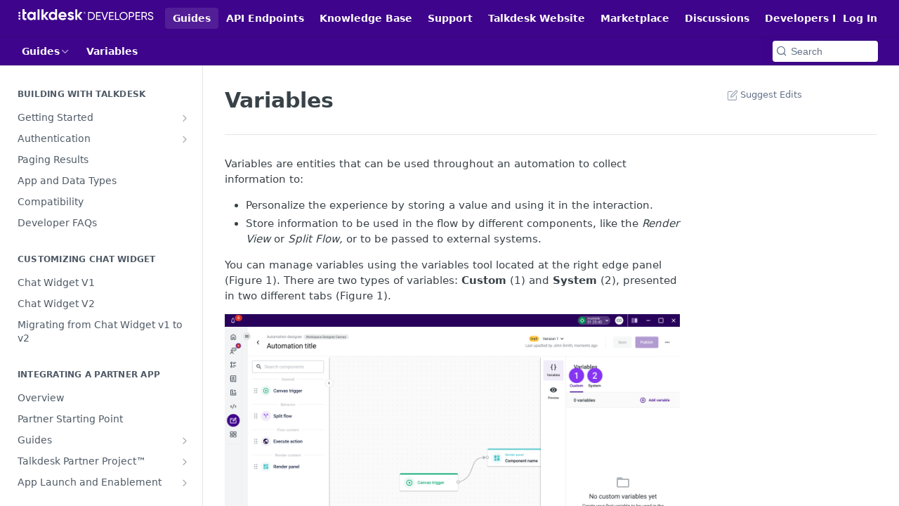

--- FILE ---
content_type: text/css; charset=UTF-8
request_url: https://cdn.readme.io/public/hub/web/28788.a87032107f4fd478ffc3.css
body_size: 7254
content:
.BranchNameInput-prefix2Vva-zbD8BKd{-webkit-box-sizing:border-box;box-sizing:border-box;color:var(--color-text-minimum);display:-webkit-inline-box;display:-ms-inline-flexbox;display:inline-flex;min-width:-webkit-max-content;min-width:-moz-max-content;min-width:max-content;-webkit-padding-start:var(--sm);padding-inline-start:var(--sm)}
.CreateBranchForm2mRsyvgVQM-l{--form-padding: var(--sm);background:var(--gray0);border:1px solid var(--color-border-default);border-radius:var(--border-radius);padding:var(--form-padding);width:300px}.CreateBranchForm_disabled1fU2URWB2w-w{opacity:.4;pointer-events:none}.CreateBranchForm-name-form-group3efzBbsCgbh4{width:100%}.CreateBranchForm-divider1IUMCDRciKE-{border:1px solid var(--color-border-default);margin:0 calc(-1*var(--form-padding));width:calc(100% + var(--form-padding)*2)}.CreateBranchForm-paygate3KOA_s-GvROW{background:rgba(255,255,255,.05);border:1px solid var(--color-border-default);border-radius:var(--border-radius);color:var(--white);font-size:14px;line-height:1.4;margin-bottom:var(--form-padding);padding:var(--form-padding)}.CreateBranchForm-paygate-p3uQRvPjVnydn{margin:.25em 0}.CreateBranchForm-paygate-button20GAeUsyoiAQ{border-color:rgba(255,255,255,.1)}.CreateBranchForm-paygate-button20GAeUsyoiAQ:hover,.CreateBranchForm-paygate-button20GAeUsyoiAQ:active,.CreateBranchForm-paygate-button20GAeUsyoiAQ:focus{border-color:rgba(255,255,255,.2)}
.TutorialCard2XH0Nnhtx8xA{--TutorialCard-bg: var(--white);--TutorialCard-bg-unpublished: var(--gray100);--TutorialCard-shadow: 0 1px 2px rgba(black, 0.05), 0 2px 5px rgba(black, 0.02);--TutorialCard-text-color: var(--color-text-default);--TutorialCard-steps-color: var(--color-text-muted);background:var(--TutorialCard-bg);border:1px solid var(--color-border-default);border-radius:var(--border-radius-lg);-webkit-box-shadow:var(--TutorialCard-shadow);box-shadow:var(--TutorialCard-shadow);color:var(--TutorialCard-text-color);display:-webkit-inline-box;display:-ms-inline-flexbox;display:inline-flex;-webkit-box-orient:vertical;-webkit-box-direction:normal;-ms-flex-direction:column;flex-direction:column;line-height:1.5;min-width:240px;position:relative}[data-color-mode=dark] .TutorialCard2XH0Nnhtx8xA{--TutorialCard-bg: var(--gray20);--TutorialCard-bg-unpublished: var(--gray10);--TutorialCard-shadow: 0 1px 2px rgba(black, 0.1), 0 2px 5px rgba(black, 0.1);--TutorialCard-text-color: white}@media(prefers-color-scheme: dark){[data-color-mode=auto] .TutorialCard2XH0Nnhtx8xA,[data-color-mode=system] .TutorialCard2XH0Nnhtx8xA{--TutorialCard-bg: var(--gray20);--TutorialCard-bg-unpublished: var(--gray10);--TutorialCard-shadow: 0 1px 2px rgba(black, 0.1), 0 2px 5px rgba(black, 0.1);--TutorialCard-text-color: white}}.TutorialCard_obstacleuhH6I_wXZ2LO{left:0;margin:auto;max-width:360px;position:absolute;right:0}.TutorialCard_unpublished29bfESQoG_-7{background:var(--TutorialCard-bg-unpublished)}.TutorialCard_unpublished29bfESQoG_-7 .TutorialCard-Avatar2GqJCrkbnRPc,.TutorialCard_unpublished29bfESQoG_-7 .TutorialCard-Title3uoQf4kF9mQC,.TutorialCard_unpublished29bfESQoG_-7 .TutorialCard-Description2yaRK8FfwVRG,.TutorialCard_unpublished29bfESQoG_-7 .TutorialCard-Steps2mMaj5E6nS5t{opacity:.75}.TutorialCard-Status3fMf38SYMYKV{-webkit-box-align:center;-ms-flex-align:center;align-items:center;background:#384248;border-radius:25px;color:#fff;display:-webkit-box;display:-ms-flexbox;display:flex;font-size:12px;font-weight:var(--font-weight-bold);height:25px;padding:0 8px;position:absolute;right:10px;top:10px}.TutorialCard-Status_featured3V5303ZsGONv{background:#f7c543;color:#6a4d04}.TutorialCard-Status_noemojicuf_-hJW6Beh{margin:-10px -10px 10px auto;position:inherit}.TutorialCard-Status-Icon3_BLJqPEVdz6{margin-right:3px}.TutorialCard-TopnKen9BUvK2xm{display:-webkit-box;display:-ms-flexbox;display:flex;-webkit-box-flex:1;-ms-flex:1 1 auto;flex:1 1 auto;-webkit-box-orient:vertical;-webkit-box-direction:normal;-ms-flex-direction:column;flex-direction:column;padding:var(--md)}.TutorialCard-Avatar2GqJCrkbnRPc{margin-bottom:15px}.TutorialCard-Title3uoQf4kF9mQC{font-size:16px;font-weight:var(--font-weight-bold);margin:0}.TutorialCard-Description2yaRK8FfwVRG{font-size:14px;margin-top:var(--xs);word-break:break-word}.TutorialCard-Steps2mMaj5E6nS5t{color:var(--TutorialCard-steps-color);-webkit-box-flex:1;-ms-flex:1 1 auto;flex:1 1 auto;font-size:14px;margin-top:15px}.TutorialCard-Button3TbA37xdNo1S{background:var(--recipe-button-color, #018ef5);margin-top:var(--md)}.TutorialCard-Button3TbA37xdNo1S:hover{background:var(--recipe-button-color-hover, #027ff1)}.TutorialCard-Button3TbA37xdNo1S:active{background:var(--recipe-button-color-active, #0271d6)}.TutorialCard-Button3TbA37xdNo1S:focus{-webkit-box-shadow:0 0 0 3px var(--recipe-button-color-focus, rgba(17, 140, 253, 0.25));box-shadow:0 0 0 3px var(--recipe-button-color-focus, rgba(17, 140, 253, 0.25))}.TutorialCard-Button3TbA37xdNo1S:disabled{background:var(--recipe-button-color-disabled, #70bafe)}.TutorialCard-Toolbar3X9b5oTS48YN{-webkit-box-align:center;-ms-flex-align:center;align-items:center;border-radius:0 0 var(--border-radius) var(--border-radius);border-top:1px solid var(--color-border-default);display:-webkit-box;display:-ms-flexbox;display:flex;-webkit-box-pack:center;-ms-flex-pack:center;justify-content:center}.TutorialCard-Toolbar-Wrapper3NDfE28R-0o7{overflow-x:auto;padding:var(--xs)}.TutorialCard-Toolbar-Button2exWkbij-1Mw{font-size:13px;padding:0 4px}.TutorialCard-Toolbar-Spacer3xBDA4Kf8oXk{color:var(--color-text-minimum);font-size:8px;line-height:1}
.CreateBranch-buttonfIjqycIiz4eq{-webkit-box-flex:0;-ms-flex:0 0 auto;flex:0 0 auto}.CreateBranch-buttonfIjqycIiz4eq:active:not(:disabled):not(:disabled),.CreateBranch-buttonfIjqycIiz4eq:focus:not(:disabled):not(:disabled),.CreateBranch-buttonfIjqycIiz4eq:focus-visible:not(:disabled):not(:disabled){border-color:var(--color-input-border-active);-webkit-box-shadow:0 0 0 3px var(--color-focus-ring);box-shadow:0 0 0 3px var(--color-focus-ring)}
.TutorialObstaclewjLFIF8MK2YU{background:#384248;border-radius:6px;-webkit-box-shadow:0 3px 15px rgba(0,0,0,.1);box-shadow:0 3px 15px rgba(0,0,0,.1);-webkit-box-sizing:border-box;box-sizing:border-box;color:#fff;margin:70px auto;max-width:580px;padding-top:40px;position:relative}.TutorialObstacle-ClosesEyosrZJK0jo{-webkit-box-align:center;-ms-flex-align:center;align-items:center;background:none;border:0;-webkit-box-shadow:none;box-shadow:none;color:#939eae;cursor:pointer;display:-webkit-box;display:-ms-flexbox;display:flex;font-size:1.15em;position:absolute;right:10px;top:10px}.TutorialObstacle-ClosesEyosrZJK0jo:hover,.TutorialObstacle-ClosesEyosrZJK0jo:active,.TutorialObstacle-ClosesEyosrZJK0jo:focus{color:#f0f0f0}.TutorialObstacle-ClosesEyosrZJK0jo:focus{outline:0}.TutorialObstacle-Top2qQEk0PRh1rW{padding-left:40px;padding-right:40px}.TutorialObstacle-Title13NNBMv1y53z,.TutorialObstacle-Description1cNp9Jg9qmig{text-align:center}.TutorialObstacle-Description1cNp9Jg9qmig{line-height:1.5;max-width:400px}.TutorialObstacle-Description1cNp9Jg9qmig.TutorialObstacle-Description1cNp9Jg9qmig.TutorialObstacle-Description1cNp9Jg9qmig{margin:0 auto 20px}.TutorialObstacle-Buttons2KwaGW4r91KK{display:-webkit-box;display:-ms-flexbox;display:flex;-webkit-box-pack:center;-ms-flex-pack:center;justify-content:center}.TutorialObstacle-Buttons2KwaGW4r91KK .Button + .Button{margin-left:10px}.TutorialObstacle-ImgeJtK1jOoJGDU{display:-webkit-box;display:-ms-flexbox;display:flex;height:190px;-webkit-box-pack:center;-ms-flex-pack:center;justify-content:center;margin-top:30px;overflow:hidden;pointer-events:none;position:relative}.TutorialObstacle-Img-Stars32oX6bz721uy{bottom:0;position:absolute}.TutorialObstacle-Img-Stars-StarmdjFgyLtp9c5{-webkit-animation:fadeIn35yPrT5kqR5x 1s linear infinite;animation:fadeIn35yPrT5kqR5x 1s linear infinite}@-webkit-keyframes fadeIn35yPrT5kqR5x{0%,100%{opacity:.25}50%{opacity:1}}@keyframes fadeIn35yPrT5kqR5x{0%,100%{opacity:.25}50%{opacity:1}}.TutorialObstacle-Img-Stars-StarmdjFgyLtp9c5:nth-child(odd){-webkit-animation-delay:.5s;animation-delay:.5s}.TutorialObstaclewjLFIF8MK2YU.paused circle,.TutorialObstaclewjLFIF8MK2YU.paused g{-webkit-animation-play-state:paused;animation-play-state:paused}
.TutorialTile1EmZZwscc8UV{--TutorialTile-bg: var(--white);--TutorialTile-shadow: 0 1px 2px rgba(black, 0.05), 0 2px 5px rgba(black, 0.02);--TutorialTile-link-color: var(--color-text-minimum);--TutorialTile-text-color: var(--color-text-default)}[data-color-mode=dark] .TutorialTile1EmZZwscc8UV{--TutorialTile-bg: var(--gray20);--TutorialTile-shadow: 0 1px 2px rgba(black, 0.1), 0 2px 5px rgba(black, 0.1)}@media(prefers-color-scheme: dark){[data-color-mode=auto] .TutorialTile1EmZZwscc8UV,[data-color-mode=system] .TutorialTile1EmZZwscc8UV{--TutorialTile-bg: var(--gray20);--TutorialTile-shadow: 0 1px 2px rgba(black, 0.1), 0 2px 5px rgba(black, 0.1)}}.TutorialTile1EmZZwscc8UV{background:var(--TutorialTile-bg);border:1px solid var(--color-border-default);border-radius:var(--border-radius-lg);cursor:pointer;display:-webkit-inline-box;display:-ms-inline-flexbox;display:inline-flex;-webkit-box-orient:vertical;-webkit-box-direction:normal;-ms-flex-direction:column;flex-direction:column;font-family:inherit;min-width:230px;overflow:hidden;position:relative;-webkit-transition:-webkit-box-shadow var(--transition-slow) var(--transition-timing);transition:-webkit-box-shadow var(--transition-slow) var(--transition-timing);transition:box-shadow var(--transition-slow) var(--transition-timing);transition:box-shadow var(--transition-slow) var(--transition-timing), -webkit-box-shadow var(--transition-slow) var(--transition-timing)}.TutorialTile1EmZZwscc8UV:hover{border-color:var(--color-input-border-hover)}.TutorialTile1EmZZwscc8UV:active,.TutorialTile1EmZZwscc8UV:focus{border-color:var(--color-input-border-active);-webkit-box-shadow:0 0 0 3px var(--color-input-border-focus);box-shadow:0 0 0 3px var(--color-input-border-focus)}.TutorialTile1EmZZwscc8UV::-moz-focus-inner{border:0}.TutorialTile1EmZZwscc8UV:focus{outline:none}.TutorialTile-Body1X3Rmz9bMZKI{display:-webkit-box;display:-ms-flexbox;display:flex;padding:10px}.TutorialTile-Body-AvatarPDAfW8WMgnEi{border-radius:var(--border-radius-lg, 7.5px);-webkit-box-flex:0;-ms-flex:0 0 auto;flex:0 0 auto;margin-right:15px}.TutorialTile-Body-AvatarPDAfW8WMgnEi>span{font-size:30px}.TutorialTile-Body-Text3GQu19EGRxwE{-webkit-box-align:start;-ms-flex-align:start;align-items:flex-start;display:-webkit-box;display:-ms-flexbox;display:flex;-webkit-box-orient:vertical;-webkit-box-direction:normal;-ms-flex-direction:column;flex-direction:column;text-align:left}.TutorialTile-Body-Text-TitleOyQYvfYa_PEo{color:var(--TutorialTile-text-color);display:-webkit-box;display:-ms-flexbox;display:flex;font-size:14px;font-weight:600;line-height:1.1}.TutorialTile-Body-Text-Action1lbXk8Bdpeol{color:var(--TutorialTile-link-color);font-size:12px}.TutorialTile-Body-Text-Action-Arrow3luK4BoOOHbE{color:inherit;margin-left:1px;position:relative;top:1px}.TutorialTile-NotificationgnmQarHB96TU{-webkit-box-align:center;-ms-flex-align:center;align-items:center;background:#f8f8f8;border-top:1px solid #f0f0f0;display:-webkit-box;display:-ms-flexbox;display:flex;font-size:13px;font-weight:600;height:40px;-webkit-box-pack:center;-ms-flex-pack:center;justify-content:center}.TutorialTile-NotificationgnmQarHB96TU:focus{outline:none}.TutorialTile-NotificationgnmQarHB96TU .icon-eye-off{-webkit-box-align:center;-ms-flex-align:center;align-items:center;background:#4f5a66;border-radius:20px;color:#fff;display:-webkit-inline-box;display:-ms-inline-flexbox;display:inline-flex;font-size:14px;height:20px;-webkit-box-pack:center;-ms-flex-pack:center;justify-content:center;margin-right:5px;width:20px}.TutorialTile-Notification-Dismiss1zYCU7gfeTRh{-webkit-box-align:center;-ms-flex-align:center;align-items:center;background:none;border:0;color:#384248;cursor:pointer;display:-webkit-box;display:-ms-flexbox;display:flex;font-family:inherit;font-size:13px;font-weight:600;margin-left:10px;padding:0 8px;position:relative}.TutorialTile-Notification-Dismiss1zYCU7gfeTRh:hover,.TutorialTile-Notification-Dismiss1zYCU7gfeTRh:active,.TutorialTile-Notification-Dismiss1zYCU7gfeTRh:focus{text-decoration:underline}.TutorialTile-Notification-Dismiss1zYCU7gfeTRh:focus{outline:none}.TutorialTile-Notification-Dismiss1zYCU7gfeTRh::before{background:#c4c4c4;border-radius:4px;content:"";display:block;height:4px;left:-4px;position:absolute;width:4px}
.TutorialEditor-Nav1-tiMlsFiog1{background:#242e34;-webkit-box-flex:0;-ms-flex:0 0 60px;flex:0 0 60px;padding-left:10px;padding-right:20px;position:relative}.TutorialEditor-Nav-Tab3f59BlirVrg6{opacity:.5}.TutorialEditor-Nav-Tab_active1vI3wMVwk6AP,.TutorialEditor-Nav-Tab3f59BlirVrg6:hover,.TutorialEditor-Nav-Tab3f59BlirVrg6:active,.TutorialEditor-Nav-Tab3f59BlirVrg6:focus{opacity:1}.TutorialEditor-Nav-PlusQl_RWFZUys4g{margin-left:0}.TutorialEditor-Nav-Plus-ClearWrapper2dzM4-hj7hWj{margin-top:-40px;min-width:201px;padding-top:40px}.TutorialEditor-Nav-Plus-ClearWrapper-BoxBXql6PHxIOL8{max-height:calc(100vh - 8.0911154714em - 130px);overflow:auto}@media(max-width: 1450px){.TutorialEditor-Nav-Plus-ClearWrapper-BoxBXql6PHxIOL8{max-height:calc(100vh - 2.645em - 130px)}}.TutorialEditor-Nav-Copy1JtRBIylFMGk{background:none;border:0;color:#fff;cursor:pointer;height:40px;opacity:.5;padding:10px;width:40px}.TutorialEditor-Nav-Copy1JtRBIylFMGk:hover,.TutorialEditor-Nav-Copy1JtRBIylFMGk:active,.TutorialEditor-Nav-Copy1JtRBIylFMGk:focus{opacity:1}.TutorialEditor-Nav-Copy1JtRBIylFMGk:focus{outline:0}.TutorialEditor-Nav-Copy1JtRBIylFMGk+.Dropdown{margin-left:0}.TutorialEditor-Nav1-tiMlsFiog1 .Dropdown-content{-webkit-transform:scale(0.97) translateY(-10px);transform:scale(0.97) translateY(-10px);-webkit-transform-origin:95% 0;transform-origin:95% 0;-webkit-transition:opacity .15s cubic-bezier(0.16, 1, 0.3, 1),-webkit-transform .3s cubic-bezier(0.16, 1, 0.3, 1);transition:opacity .15s cubic-bezier(0.16, 1, 0.3, 1),-webkit-transform .3s cubic-bezier(0.16, 1, 0.3, 1);transition:opacity .15s cubic-bezier(0.16, 1, 0.3, 1),transform .3s cubic-bezier(0.16, 1, 0.3, 1);transition:opacity .15s cubic-bezier(0.16, 1, 0.3, 1),transform .3s cubic-bezier(0.16, 1, 0.3, 1),-webkit-transform .3s cubic-bezier(0.16, 1, 0.3, 1)}.TutorialEditor-Nav1-tiMlsFiog1 .Dropdown-content_opened{-webkit-transform:none;transform:none}.TutorialEditor-Nav-Menu-List2jml_saSRxK8{background:var(--slate)}@media(max-width: 768px){.TutorialEditor-Nav-Menu-List2jml_saSRxK8{max-height:calc(100vh - 1.15em*2 - (440px))}}.TutorialEditor-Nav-Menu-List2jml_saSRxK8::before{display:none}.TutorialEditor-Nav-Menu-List_overflow2ScSERmKtd8a{overflow-y:auto}.TutorialEditor-Nav-Menu-List_onboarding3xwRsraFafQf{max-height:calc(100vh - 4.0455577357em*2 - (249px))}@media(max-width: 768px){.TutorialEditor-Nav-Menu-List_onboarding3xwRsraFafQf{max-height:calc(100vh - 1.15em*2 - (549px))}}.TutorialEditor-Nav-Menu-Method1wAZS9HAT0T3{-webkit-box-flex:0;-ms-flex:0 0 40px;flex:0 0 40px}.TutorialEditor-Nav-Menu-ReferenceGuide1RQX4fHfy3AS{-webkit-box-align:center;-ms-flex-align:center;align-items:center;background:#3b4449;border:1px solid rgba(255,255,255,.15);border-radius:6px;display:-webkit-box;display:-ms-flexbox;display:flex;left:0;max-width:290px;padding:10px;position:absolute;right:0;top:calc(100% + 10px);z-index:1}.TutorialEditor-Nav-Menu-ReferenceGuide-DescriptionWPA9mb7UURDO{color:#fff;font-size:14px;margin:0}.TutorialEditor-Nav-Menu-ReferenceGuide-Description-Button2N2ybi1rHGy7{background:rgba(255,255,255,.2);border:0;border-radius:3px;color:#fff;cursor:pointer;display:block;font-size:13px;margin-top:5px;padding:3px 6px}.TutorialEditor-Nav-Menu-ReferenceGuide-Description-Button2N2ybi1rHGy7:hover,.TutorialEditor-Nav-Menu-ReferenceGuide-Description-Button2N2ybi1rHGy7:active,.TutorialEditor-Nav-Menu-ReferenceGuide-Description-Button2N2ybi1rHGy7:focus{background:rgba(255,255,255,.25)}.TutorialEditor-Nav-Menu-ReferenceGuide-Description-Button2N2ybi1rHGy7:focus{outline:0}.TutorialEditor-Nav-Menu-ReferenceGuide-AvatarXeSpCnDNeAF7{-webkit-box-flex:0;-ms-flex:0 0 auto;flex:0 0 auto;font-size:25px;margin-right:15px}.TutorialEditor-Nav-ButtonNUaiYDsWhLyU{max-width:275px}.TutorialEditor-Nav-Button-Link-Icon1Pe5iy5hxHTP{color:#fff;margin-left:5px;-webkit-transform:rotate(45deg);transform:rotate(45deg)}.TutorialEditor-Nav-Button-TextI5idUKB0ObHl,.TutorialEditor-Nav-Menu-TextWpbOw6yF5uJc{margin-left:6px;overflow:hidden;text-overflow:ellipsis;white-space:nowrap}.TutorialEditor-Controls35J3W4eiVHvE{background:#242e34;-webkit-box-flex:0;-ms-flex:0 0 auto;flex:0 0 auto;padding:5px}.TutorialEditor-Controls-ControlWrapper1qFt8nQq5j-h{-webkit-box-align:center;-ms-flex-align:center;align-items:center;background:#384248;border-radius:6px;color:#939eae;display:-webkit-inline-box;display:-ms-inline-flexbox;display:inline-flex;font-family:inherit;font-size:15px;height:25px;margin:5px;padding-left:8px;padding-right:5px}.TutorialEditor-Controls-ControlWrapper_select3qxqCIEE3TMV{-webkit-appearance:none;-moz-appearance:none;appearance:none;position:relative}.TutorialEditor-Controls-ControlWrapper_select3qxqCIEE3TMV::after{bottom:auto;color:#939eae;content:"▼";display:block;font-size:9px;pointer-events:none;position:absolute;right:.7561436673em;top:auto}.TutorialEditor-Controls-ControlWrapper-Select128f4UhAAWsb,.TutorialEditor-Controls-ControlWrapper-InputfZBtq89YFtMW{background:inherit;border:0;color:#f0f0f0;font-size:inherit;margin-left:5px}.TutorialEditor-Controls-ControlWrapper-Select128f4UhAAWsb:focus,.TutorialEditor-Controls-ControlWrapper-InputfZBtq89YFtMW:focus{outline:0}.TutorialEditor-Controls-ControlWrapper-Select128f4UhAAWsb{-webkit-appearance:none;-moz-appearance:none;appearance:none;padding-right:20px}.TutorialEditor-Controls-ControlWrapper-InputfZBtq89YFtMW{width:75px}.TutorialEditor-Controls-ControlWrapper-InputfZBtq89YFtMW::-webkit-input-placeholder{color:#4f5a66}.TutorialEditor-Controls-ControlWrapper-InputfZBtq89YFtMW::-moz-placeholder{color:#4f5a66}.TutorialEditor-Controls-ControlWrapper-InputfZBtq89YFtMW:-ms-input-placeholder{color:#4f5a66}.TutorialEditor-Controls-ControlWrapper-InputfZBtq89YFtMW::-ms-input-placeholder{color:#4f5a66}.TutorialEditor-Controls-ControlWrapper-InputfZBtq89YFtMW::placeholder{color:#4f5a66}.TutorialEditor-Controls-Delete3ypW1pgQu9hT{background:none;border:0;color:#e95f6a;cursor:pointer;font-family:inherit;font-size:15px;margin:5px;white-space:nowrap}.TutorialEditor-Controls-Delete3ypW1pgQu9hT:focus{outline:0;text-decoration:underline}.TutorialEditor-Controls-Delete3ypW1pgQu9hT:disabled{color:rgba(233,95,106,.5);cursor:not-allowed}
.TutorialResponse-TooltipGxDmY1UwJ1ke{bottom:10px;color:#fff;cursor:pointer;opacity:.5;right:10px;z-index:1}.TutorialResponse-TooltipGxDmY1UwJ1ke.TutorialResponse-TooltipGxDmY1UwJ1ke[data-tooltip]:not([data-tooltip=""]){position:absolute}.TutorialResponse-TooltipGxDmY1UwJ1ke::after{font-family:var(--font-family)}.TutorialResponse-TooltipGxDmY1UwJ1ke:hover,.TutorialResponse-TooltipGxDmY1UwJ1ke:active,.TutorialResponse-TooltipGxDmY1UwJ1ke:focus{opacity:1}
.TutorialReferencePicker1mY3VUzbiIBC{--TutorialReferencePicker-bg: var(--gray90);--TutorialReferencePicker-check-color: var(--gray30);--TutorialReferencePicker-text-color: var(--gray20)}[data-color-mode=dark] .TutorialReferencePicker1mY3VUzbiIBC{--TutorialReferencePicker-bg: var(--gray20);--TutorialReferencePicker-check-color: white;--TutorialReferencePicker-text-color: white}@media(prefers-color-scheme: dark){[data-color-mode=auto] .TutorialReferencePicker1mY3VUzbiIBC,[data-color-mode=system] .TutorialReferencePicker1mY3VUzbiIBC{--TutorialReferencePicker-bg: var(--gray20);--TutorialReferencePicker-check-color: white;--TutorialReferencePicker-text-color: white}}.TutorialReferencePicker1mY3VUzbiIBC{background:var(--TutorialReferencePicker-bg);border:1px solid var(--color-input-border);border-radius:var(--border-radius);-webkit-box-shadow:none;box-shadow:none;-webkit-box-flex:1;-ms-flex:1 1 auto;flex:1 1 auto;max-width:none;overflow-y:auto}@media(min-width: 1029px){.TutorialReferencePicker1mY3VUzbiIBC{width:339px}}@media(max-width: 768px){.TutorialReferencePicker1mY3VUzbiIBC{max-width:calc(100vw - 101px)}}.TutorialReferencePicker-Headersbf8hlDxtmQE{-webkit-box-align:center;-ms-flex-align:center;align-items:center;color:var(--gray60);display:-webkit-box;display:-ms-flexbox;display:flex}.TutorialReferencePicker-Header-BackArrow2KzBizH6XV-f{-webkit-box-align:center;-ms-flex-align:center;align-items:center;display:-webkit-inline-box;display:-ms-inline-flexbox;display:inline-flex;font-size:12px;height:20px;opacity:.5;width:22px}.TutorialReferencePicker-Item2j0Eh81DuMwi{-webkit-box-align:center;-ms-flex-align:center;align-items:center;display:-webkit-box;display:-ms-flexbox;display:flex;white-space:nowrap}.TutorialReferencePicker-Item-Name3ERjkcQXOZDS{-webkit-box-align:center;-ms-flex-align:center;align-items:center;color:var(--TutorialReferencePicker-text-color);display:-webkit-inline-box;display:-ms-inline-flexbox;display:inline-flex;overflow:hidden}.TutorialReferencePicker-Item-Name-Method2vuKZI2lrx6-{-webkit-box-flex:0;-ms-flex:0 0 auto;flex:0 0 auto;margin-right:10px}.TutorialReferencePicker-Item-Name-Text3OIje_ecKjAY{-webkit-box-flex:1;-ms-flex:1 1 auto;flex:1 1 auto;overflow:hidden;text-overflow:ellipsis}.TutorialReferencePicker-Check3eqbyrZHuCKx{color:var(--TutorialReferencePicker-check-color);-webkit-box-flex:0;-ms-flex:0 0 auto;flex:0 0 auto;font-size:12px;margin-right:10px;opacity:.25;-webkit-transition:opacity var(--transition-slow) var(--transition-timing);transition:opacity var(--transition-slow) var(--transition-timing)}.TutorialReferencePicker-Check_selected1GSp3VtKVtv9{color:var(--green);opacity:1}
.TutorialReview3Zo5NgX1idsE{--RecipeReview-bg: white;--RecipeReview-text-color: var(--gray20)}[data-color-mode=dark] .TutorialReview3Zo5NgX1idsE{--RecipeReview-bg: var(--gray20);--RecipeReview-text-color: white}@media(prefers-color-scheme: dark){[data-color-mode=auto] .TutorialReview3Zo5NgX1idsE,[data-color-mode=system] .TutorialReview3Zo5NgX1idsE{--RecipeReview-bg: var(--gray20);--RecipeReview-text-color: white}}.TutorialReview3Zo5NgX1idsE{background:var(--RecipeReview-bg);border-radius:var(--border-radius);color:var(--RecipeReview-text-color);display:-webkit-box;display:-ms-flexbox;display:flex;-webkit-box-flex:0;-ms-flex:0 1 auto;flex:0 1 auto;-webkit-box-orient:vertical;-webkit-box-direction:normal;-ms-flex-direction:column;flex-direction:column;max-height:100%;overflow:visible}.TutorialReview-Fieldset3TRNVwKMTe1s{border:0;display:-webkit-box;display:-ms-flexbox;display:flex;-webkit-box-flex:0;-ms-flex:0 0 auto;flex:0 0 auto;-webkit-box-orient:vertical;-webkit-box-direction:normal;-ms-flex-direction:column;flex-direction:column;margin:0;overflow:auto;padding:10px}.TutorialReview-Fieldset_emojiPicker350xs-6kozSE{overflow:visible}.TutorialReview-Fieldset_endpointsfZfTA-_6qbfU{-webkit-box-flex:1;-ms-flex:1 1 auto;flex:1 1 auto}.TutorialReview-Fieldset3TRNVwKMTe1s+.TutorialReview-Fieldset3TRNVwKMTe1s{border-top:1px solid var(--color-border-default)}.TutorialReview-Fieldset-Header1RE7PWmrLNNL{-webkit-box-flex:0;-ms-flex:0 0 auto;flex:0 0 auto}.TutorialReview-Fieldset-Avatari8oPrkENkDa_{cursor:pointer}.TutorialReview-Fieldset-Avatar_emptylDKjEb8x8K6m .Avatar-Text{-webkit-transform:scale(0.5);transform:scale(0.5)}.TutorialReview-Fieldset-Avatar_nobg3rv5L1_k5e5a{border:1px solid var(--color-border-default)}.TutorialReview-Fieldset-ClearWrapperUyoyqm77LUbA{margin-top:-40px;padding-top:40px}.TutorialReview-Fieldset-Label25vXXt0GJ-eV{font-size:14px;font-weight:600}.TutorialReview-Fieldset-Input2_7N-L1CrCCm,.TutorialReview-Fieldset-Textarea21zF5mqu1Nzd{width:100%}.TutorialReview-Fieldset-Textarea21zF5mqu1Nzd{height:120px;line-height:1.2}
.TutorialStep17YXytyQSafK{--RecipeStep-bg: white;--RecipeStep-bg-hover: var(--gray100);--RecipeStep-bg-closed: var(--gray20);--RecipeStep-bg-hover: var(--gray30)}[data-color-mode=dark] .TutorialStep17YXytyQSafK{--RecipeStep-bg: var(--gray15)}@media(prefers-color-scheme: dark){[data-color-mode=auto] .TutorialStep17YXytyQSafK,[data-color-mode=system] .TutorialStep17YXytyQSafK{--RecipeStep-bg: var(--gray15)}}.TutorialStep17YXytyQSafK{background:var(--RecipeStep-bg);border:1px solid rgba(0,0,0,0);border-radius:var(--border-radius);-webkit-transition:-webkit-box-shadow var(--transition-slow) var(--transition-timing);transition:-webkit-box-shadow var(--transition-slow) var(--transition-timing);transition:box-shadow var(--transition-slow) var(--transition-timing);transition:box-shadow var(--transition-slow) var(--transition-timing), -webkit-box-shadow var(--transition-slow) var(--transition-timing)}.TutorialStep17YXytyQSafK:focus:not(.TutorialSteps_open33GhI_4M3EtC){border-color:var(--color-input-border-active);-webkit-box-shadow:0 0 0 3px var(--color-input-border-focus);box-shadow:0 0 0 3px var(--color-input-border-focus);outline:0}[data-color-mode=dark] .TutorialStep_openRNEPtJpzBvDt{color:var(--white)}@media(prefers-color-scheme: dark){[data-color-mode=auto] .TutorialStep_openRNEPtJpzBvDt,[data-color-mode=system] .TutorialStep_openRNEPtJpzBvDt{color:var(--white)}}.TutorialStep_close2ABl7i0Kmbz3{background:var(--RecipeStep-bg-closed);cursor:pointer}.TutorialStep_close2ABl7i0Kmbz3:hover{background:var(--RecipeStep-bg-hover)}.TutorialStep_close2ABl7i0Kmbz3:hover .TutorialStep-Header-Title1Fzo_uxQf1Mc{opacity:1}.TutorialStep_close2ABl7i0Kmbz3 .TutorialStep-HeaderzmiqW9HnBYGt{border-radius:var(--border-radius);-webkit-box-shadow:none;box-shadow:none}.TutorialStep_close2ABl7i0Kmbz3 .TutorialStep-Header-Title1Fzo_uxQf1Mc{color:var(--white);opacity:.75}.TutorialStep_close2ABl7i0Kmbz3 .TutorialStep-Body2QETIZ44z6Wr{max-height:0;opacity:0;overflow:hidden;padding-bottom:0;padding-top:0}.TutorialStep17YXytyQSafK+.TutorialStep17YXytyQSafK{margin-top:10px}.TutorialStep-HeaderzmiqW9HnBYGt,.TutorialStep-Body2QETIZ44z6Wr,.TutorialStep-LineNumbers1aYXekLJoQM6{padding:10px}.TutorialStep-HeaderzmiqW9HnBYGt{-webkit-box-align:center;-ms-flex-align:center;align-items:center;-webkit-box-shadow:inset 0 -1px 0 var(--color-border-default);box-shadow:inset 0 -1px 0 var(--color-border-default);display:-webkit-box;display:-ms-flexbox;display:flex}.TutorialStep-Header-Input1QmfZWT7XY13{-webkit-box-flex:1;-ms-flex:1 1 auto;flex:1 1 auto;min-width:0}.TutorialStep-Header-Input1QmfZWT7XY13[readonly]{cursor:pointer;font-weight:600;overflow:hidden;text-overflow:ellipsis}.TutorialStep-Header-Input1QmfZWT7XY13+.TutorialStep-Header-Button3FIl4vpmL_Dx{margin-left:4px}.TutorialStep-Header-Title1Fzo_uxQf1Mc{-webkit-box-align:center;-ms-flex-align:center;align-items:center;display:-webkit-inline-box;display:-ms-inline-flexbox;display:inline-flex;font-size:1em;font-weight:600;line-height:1.2;margin:0;padding:10px .87em}.TutorialStep-Header-Button3FIl4vpmL_Dx{font-size:18px;width:30px}.TutorialStep-Header-Button3FIl4vpmL_Dx:disabled{display:none}.TutorialStep-Body-Description3DKcHDPCus03{line-height:1.2;overflow-wrap:break-word;padding:.8695652174em;white-space:pre-wrap;white-space:break-spaces}.TutorialStep-Body-Description3DKcHDPCus03:empty{display:none}.TutorialStep-Body-Description3DKcHDPCus03.markdown-body{white-space:unset}.TutorialStep-Body-Description3DKcHDPCus03.markdown-body ul,.TutorialStep-Body-Description3DKcHDPCus03.markdown-body ol{padding-left:1em}.TutorialStep-Body-Description3DKcHDPCus03.markdown-body .CodeTabs-inner pre{margin-bottom:0 !important}.TutorialStep-Body-Textarea20i4pww4XhFI{height:120px;line-height:1.4}.TutorialStep-LineNumbers1aYXekLJoQM6{color:var(--color-text-muted);padding-top:0}.TutorialStep-LineNumbers1aYXekLJoQM6 span{font-size:13px;white-space:nowrap}.TutorialStep-LineNumbers1aYXekLJoQM6 label{-webkit-box-align:center;-ms-flex-align:center;align-items:center;background-color:var(--color-input-background);border:1px solid var(--color-input-border);border-radius:var(--border-radius);display:-webkit-inline-box;display:-ms-inline-flexbox;display:inline-flex;height:30px;-webkit-box-pack:justify;-ms-flex-pack:justify;justify-content:space-between;width:100%}.TutorialStep-LineNumbers1aYXekLJoQM6 label:focus-within{border-color:var(--color-input-border-active);-webkit-box-shadow:0 0 0 3px var(--color-input-border-focus);box-shadow:0 0 0 3px var(--color-input-border-focus)}.TutorialStep-LineNumbers1aYXekLJoQM6 label input{background:none;border:none;margin-left:10px;padding:0}.TutorialStep-LineNumbers1aYXekLJoQM6 label input:focus{background:none;border:none;-webkit-box-shadow:none;box-shadow:none}.TutorialStep-LineNumbers-Tooltip1PU5pIvD2tni{-webkit-box-align:center;-ms-flex-align:center;align-items:center;background:#939eae;border-radius:15px;color:#fff;display:-webkit-box;display:-ms-flexbox;display:flex;font-size:7px;height:15px;-webkit-box-pack:center;-ms-flex-pack:center;justify-content:center;margin-right:5px;text-align:center;width:15px}.TutorialStep-LineNumbers-Tooltip1PU5pIvD2tni::after{font-family:var(--font-family)}.TutorialStep-Footer2nACNekaPE4h{display:-webkit-box;display:-ms-flexbox;display:flex;-webkit-box-pack:end;-ms-flex-pack:end;justify-content:flex-end;padding:10px}.TutorialStep-Footer-Button1DS5BR5dtsma .fa-arrow-circle-down{margin-left:4px;-webkit-transform:rotate(-90deg);transform:rotate(-90deg)}.TutorialStep17YXytyQSafK [readonly]{background:rgba(0,0,0,0);border-color:rgba(0,0,0,0);color:#fff}.TutorialStep17YXytyQSafK [readonly]:focus{border-color:rgba(0,0,0,0);-webkit-box-shadow:none;box-shadow:none}#react-app-content-container header.TutorialStep-HeaderzmiqW9HnBYGt,section#content header.TutorialStep-HeaderzmiqW9HnBYGt{border-bottom:0;margin:0;padding:10px}
.TutorialStepNavjGNakQPv9ttT{display:-webkit-box;display:-ms-flexbox;display:flex;-webkit-box-orient:vertical;-webkit-box-direction:normal;-ms-flex-direction:column;flex-direction:column}.TutorialStepNav-Button1Xnq01p2aiMD{margin-top:10px;width:100%}
.TutorialModal2DKMwaV3uY11{height:100%;max-width:1200px;width:100%}[data-color-mode=dark] .TutorialModal2DKMwaV3uY11{--md-code-background: var(--gray10)}@media(prefers-color-scheme: dark){[data-color-mode=auto] .TutorialModal2DKMwaV3uY11,[data-color-mode=system] .TutorialModal2DKMwaV3uY11{--md-code-background: var(--gray10)}}.TutorialModal2DKMwaV3uY11 *[data-tooltip]:not([data-tooltip=""]){position:relative}.TutorialModal2DKMwaV3uY11 *[data-tooltip]:not([data-tooltip=""]):hover::after,.TutorialModal2DKMwaV3uY11 *[data-tooltip]:not([data-tooltip=""]):active::after,.TutorialModal2DKMwaV3uY11 *[data-tooltip]:not([data-tooltip=""]):focus::after{opacity:1}.TutorialModal2DKMwaV3uY11 *[data-tooltip]:not([data-tooltip=""])[data-tooltip-position=top]:hover::after,.TutorialModal2DKMwaV3uY11 *[data-tooltip]:not([data-tooltip=""])[data-tooltip-position=bottom]:hover::after,.TutorialModal2DKMwaV3uY11 *[data-tooltip]:not([data-tooltip=""])[data-tooltip-position=top]:active::after,.TutorialModal2DKMwaV3uY11 *[data-tooltip]:not([data-tooltip=""])[data-tooltip-position=bottom]:active::after,.TutorialModal2DKMwaV3uY11 *[data-tooltip]:not([data-tooltip=""])[data-tooltip-position=top]:focus::after,.TutorialModal2DKMwaV3uY11 *[data-tooltip]:not([data-tooltip=""])[data-tooltip-position=bottom]:focus::after{-webkit-transform:scale(1) translateX(-50%);transform:scale(1) translateX(-50%)}.TutorialModal2DKMwaV3uY11 *[data-tooltip]:not([data-tooltip=""])[data-tooltip-position=left]:hover::after,.TutorialModal2DKMwaV3uY11 *[data-tooltip]:not([data-tooltip=""])[data-tooltip-position=right]:hover::after,.TutorialModal2DKMwaV3uY11 *[data-tooltip]:not([data-tooltip=""])[data-tooltip-position=left]:active::after,.TutorialModal2DKMwaV3uY11 *[data-tooltip]:not([data-tooltip=""])[data-tooltip-position=right]:active::after,.TutorialModal2DKMwaV3uY11 *[data-tooltip]:not([data-tooltip=""])[data-tooltip-position=left]:focus::after,.TutorialModal2DKMwaV3uY11 *[data-tooltip]:not([data-tooltip=""])[data-tooltip-position=right]:focus::after{-webkit-transform:scale(1) translateY(-50%);transform:scale(1) translateY(-50%)}.TutorialModal2DKMwaV3uY11 *[data-tooltip]:not([data-tooltip=""])::after{background:#fff;border-radius:6px;-webkit-box-shadow:0 2px 8px rgba(0,0,0,.05),0 4px 15px rgba(0,0,0,.05);box-shadow:0 2px 8px rgba(0,0,0,.05),0 4px 15px rgba(0,0,0,.05);color:#384248;content:attr(data-tooltip);font-size:13px;font-weight:400;left:50%;line-height:1.5;opacity:0;padding:5px 10px;pointer-events:none;position:absolute;text-decoration:none;top:calc(100% + 5px);-webkit-transform:scale(0.95) translateX(-50%);transform:scale(0.95) translateX(-50%);-webkit-transform-origin:50% 100%;transform-origin:50% 100%;-webkit-transition:opacity .3s cubic-bezier(0.16, 1, 0.3, 1),-webkit-transform .3s cubic-bezier(0.16, 1, 0.3, 1);transition:opacity .3s cubic-bezier(0.16, 1, 0.3, 1),-webkit-transform .3s cubic-bezier(0.16, 1, 0.3, 1);transition:opacity .3s cubic-bezier(0.16, 1, 0.3, 1),transform .3s cubic-bezier(0.16, 1, 0.3, 1);transition:opacity .3s cubic-bezier(0.16, 1, 0.3, 1),transform .3s cubic-bezier(0.16, 1, 0.3, 1),-webkit-transform .3s cubic-bezier(0.16, 1, 0.3, 1);white-space:nowrap;z-index:1000}.TutorialModal2DKMwaV3uY11 *[data-tooltip]:not([data-tooltip=""])[data-tooltip-position=top]::after,.TutorialModal2DKMwaV3uY11 *[data-tooltip]:not([data-tooltip=""])[data-tooltip-position=right]::after,.TutorialModal2DKMwaV3uY11 *[data-tooltip]:not([data-tooltip=""])[data-tooltip-position=left]::after{top:auto}.TutorialModal2DKMwaV3uY11 *[data-tooltip]:not([data-tooltip=""])[data-tooltip-position=top]::after{bottom:calc(100% + 5px);-webkit-transform:scale(0.95) translateX(-50%);transform:scale(0.95) translateX(-50%);-webkit-transform-origin:50% 0;transform-origin:50% 0}.TutorialModal2DKMwaV3uY11 *[data-tooltip]:not([data-tooltip=""])[data-tooltip-position=right]::after,.TutorialModal2DKMwaV3uY11 *[data-tooltip]:not([data-tooltip=""])[data-tooltip-position=left]::after{top:50%;-webkit-transform:scale(0.95) translateY(-50%);transform:scale(0.95) translateY(-50%)}.TutorialModal2DKMwaV3uY11 *[data-tooltip]:not([data-tooltip=""])[data-tooltip-position=right]::after{left:calc(100% + 5px);-webkit-transform-origin:0 50%;transform-origin:0 50%}.TutorialModal2DKMwaV3uY11 *[data-tooltip]:not([data-tooltip=""])[data-tooltip-position=left]::after{left:auto;right:calc(100% + 5px);-webkit-transform-origin:100% 50%;transform-origin:100% 50%}.TutorialModal_created3pKBUXYa2hrf{height:auto;max-width:580px;width:auto}.TutorialModal2DKMwaV3uY11 *{-webkit-box-sizing:border-box;box-sizing:border-box}.TutorialModal-ObstacleAnBBOjsR5QV_{margin:0}.TutorialModal-Form3O-VHwzfAZ0j{display:-webkit-box;display:-ms-flexbox;display:flex;-webkit-box-orient:vertical;-webkit-box-direction:normal;-ms-flex-direction:column;flex-direction:column;height:100%}.TutorialModal-Row2ZUkoDS812Kj{display:-webkit-box;display:-ms-flexbox;display:flex;-webkit-box-flex:1;-ms-flex:1 1 auto;flex:1 1 auto;overflow:hidden}@media(max-width: 1028px){.TutorialModal-Row2ZUkoDS812Kj{-webkit-box-orient:vertical;-webkit-box-direction:normal;-ms-flex-direction:column;flex-direction:column}}.TutorialModal-Col2yWaY0Aeb_pI{background:#242e34;display:-webkit-box;display:-ms-flexbox;display:flex;-webkit-box-flex:1;-ms-flex:1 1 auto;flex:1 1 auto;-webkit-box-orient:vertical;-webkit-box-direction:normal;-ms-flex-direction:column;flex-direction:column;overflow-y:auto;position:relative}.TutorialModal-Col_stepsnYpMGARR6goa{background:#242e34;border-right:1px solid rgba(255,255,255,.1);overflow-y:auto;padding:20px}@media(min-width: 1029px){.TutorialModal-Col_stepsnYpMGARR6goa{-webkit-box-flex:0;-ms-flex:0 0 400px;flex:0 0 400px}}@media(max-width: 1028px){.TutorialModal-Col_stepsnYpMGARR6goa{border-bottom:1px solid rgba(255,255,255,.1);border-right:0}}.TutorialModal-Col_review1UVumJx-eght{background:#242e34;padding:20px}.TutorialModal-Col_review1UVumJx-eght:first-child{border-right:1px solid rgba(255,255,255,.1)}@media(min-width: 1029px){.TutorialModal-Col_review1UVumJx-eght:first-child{-webkit-box-flex:0;-ms-flex:0 0 400px;flex:0 0 400px}}@media(max-width: 1028px){.TutorialModal-Col_review1UVumJx-eght:first-child{border-bottom:1px solid rgba(255,255,255,.1);border-right:0;-webkit-box-flex:0;-ms-flex:0 0 auto;flex:0 0 auto;min-height:430px}}.TutorialModal-Col_singleEditor7ytKhhjg1WZ9 .CodeEditor.CodeEditor.CodeEditor{border-top:0;max-height:none}.TutorialModal-Col-Input1wAc51ydctlf{--Input-background: var(--gray20);--Input-bg-focus-minimal: var(--gray10);--Input-border-hover: #60686d;color:#fff;-webkit-box-flex:0;-ms-flex:0 0 auto;flex:0 0 auto;margin-bottom:10px}.TutorialModal-Col-Wrapper37cCwechwJSP{background:#384248;border-radius:6px;padding:30px;pointer-events:none}.TutorialModal-Col-Wrapper37cCwechwJSP+.TutorialModal-Col-Wrapper37cCwechwJSP{margin-top:10px}.TutorialModal-Col-Wrapper-Caption3Ae31aYPqUiS{color:#939eae}.TutorialModal-Col-Wrapper-Card37wgJOEaI_rX{width:100%}.TutorialModal-Col-More31Elp_jebCyo{-ms-flex-item-align:end;align-self:flex-end;color:#fff;display:inline-block;font-weight:600;margin-top:15px;opacity:.6;text-decoration:none}.TutorialModal-Col-More31Elp_jebCyo:hover,.TutorialModal-Col-More31Elp_jebCyo:active,.TutorialModal-Col-More31Elp_jebCyo:focus{color:#fff;opacity:.75}.TutorialModal-Col-More31Elp_jebCyo:hover .TutorialModal-Col-More-Icon2CqSQXLArcqn,.TutorialModal-Col-More31Elp_jebCyo:active .TutorialModal-Col-More-Icon2CqSQXLArcqn,.TutorialModal-Col-More31Elp_jebCyo:focus .TutorialModal-Col-More-Icon2CqSQXLArcqn{opacity:.75;-webkit-transform:rotate(-45deg) translateX(2px);transform:rotate(-45deg) translateX(2px)}.TutorialModal-Col-More-Icon2CqSQXLArcqn{margin-left:5px;opacity:.5;-webkit-transform:rotate(-45deg);transform:rotate(-45deg);-webkit-transition:opacity .3s cubic-bezier(0.16, 1, 0.3, 1),-webkit-transform .3s cubic-bezier(0.16, 1, 0.3, 1);transition:opacity .3s cubic-bezier(0.16, 1, 0.3, 1),-webkit-transform .3s cubic-bezier(0.16, 1, 0.3, 1);transition:opacity .3s cubic-bezier(0.16, 1, 0.3, 1),transform .3s cubic-bezier(0.16, 1, 0.3, 1);transition:opacity .3s cubic-bezier(0.16, 1, 0.3, 1),transform .3s cubic-bezier(0.16, 1, 0.3, 1),-webkit-transform .3s cubic-bezier(0.16, 1, 0.3, 1)}.TutorialModal-Nav35EY9eXE9xDI{background:#242e34;border-bottom:1px solid rgba(255,255,255,.1);color:#fff;-webkit-box-flex:0;-ms-flex:0 0 auto;flex:0 0 auto;overflow-x:auto;padding-left:20px;padding-right:10px}.TutorialModal-Nav-WrapperaCWncsmkXeB3{padding:20px 0}.TutorialModal-Nav35EY9eXE9xDI .Title{-webkit-box-align:center;-ms-flex-align:center;align-items:center;display:-webkit-box;display:-ms-flexbox;display:flex;margin:0;overflow:hidden;text-overflow:ellipsis;white-space:nowrap}.TutorialModal-Nav35EY9eXE9xDI.markdown-body>*{margin-bottom:0 !important;margin-top:0 !important}.TutorialModal-Nav-Avatar2c3GzxBxnqa7{-webkit-box-flex:0;-ms-flex:0 0 auto;flex:0 0 auto}.TutorialModal-Nav-DescriptionzQ9ylPLdUVVk{color:#c6cbd3;font-size:14px}.TutorialModal-Nav-DescriptionzQ9ylPLdUVVk p{margin:0}.TutorialModal-Nav-Close21T9G69HRTTk{-webkit-box-align:center;-ms-flex-align:center;align-items:center;background:none;border:0;-webkit-box-shadow:none;box-shadow:none;color:#939eae;cursor:pointer;display:-webkit-box;display:-ms-flexbox;display:flex;font-size:1.15em}.TutorialModal-Nav-Close21T9G69HRTTk:hover,.TutorialModal-Nav-Close21T9G69HRTTk:active,.TutorialModal-Nav-Close21T9G69HRTTk:focus{color:#f0f0f0}.TutorialModal-Nav-Close21T9G69HRTTk:focus{outline:0}.TutorialModal-Nav-Tab3QmVT9KBYPGH{-webkit-box-align:center;-ms-flex-align:center;align-items:center;background:none;border:0;color:#fff;display:-webkit-box;display:-ms-flexbox;display:flex;font-size:1.15em;font-weight:600;height:59px;opacity:.5;padding:0;position:relative}@media(max-width: 520px){.TutorialModal-Nav-Tab3QmVT9KBYPGH{font-size:1em}}.TutorialModal-Nav-Tab3QmVT9KBYPGH:not(.TutorialModal-Nav-Tab_active2jbutg6iP0_O){cursor:pointer}.TutorialModal-Nav-Tab3QmVT9KBYPGH:not(.TutorialModal-Nav-Tab_active2jbutg6iP0_O):hover,.TutorialModal-Nav-Tab3QmVT9KBYPGH:not(.TutorialModal-Nav-Tab_active2jbutg6iP0_O):active,.TutorialModal-Nav-Tab3QmVT9KBYPGH:not(.TutorialModal-Nav-Tab_active2jbutg6iP0_O):focus{opacity:.75}.TutorialModal-Nav-Tab3QmVT9KBYPGH:focus{outline:0}.TutorialModal-Nav-Tab_active2jbutg6iP0_O{-webkit-box-shadow:inset 0 -3px 0 #4f5a66;box-shadow:inset 0 -3px 0 #4f5a66;opacity:1}.TutorialModal-Nav-Tab-Icon2IZc32kqwR7z{-webkit-box-align:center;-ms-flex-align:center;align-items:center;background:#4f5a66;border-radius:6px;color:#fff;display:-webkit-box;display:-ms-flexbox;display:flex;font-size:12px;height:20px;-webkit-box-pack:center;-ms-flex-pack:center;justify-content:center;margin-right:10px;width:20px}@media(max-width: 1028px){.TutorialModal2DKMwaV3uY11{height:auto}}.TutorialModal2DKMwaV3uY11 .Dropdown-content .Dropdown-content .Menu{max-height:50vh;overflow-y:auto}.TutorialModal2DKMwaV3uY11 .CodeEditor{background:#242e34;-webkit-box-flex:1;-ms-flex:1 1 60%;flex:1 1 60%;font-size:14px;overflow:auto;white-space:pre}.TutorialModal2DKMwaV3uY11 .CodeEditor:last-child{border-top:1px solid rgba(255,255,255,.1);-webkit-box-flex:1;-ms-flex:1 1 40%;flex:1 1 40%;max-height:50%;padding-top:10px}.TutorialModal2DKMwaV3uY11 .CodeEditor .cm-s-material-palenight.CodeMirror,.TutorialModal2DKMwaV3uY11 .CodeEditor .cm-s-material-palenight .CodeMirror-gutters{background:#242e34}.TutorialModal2DKMwaV3uY11 .CodeEditor .cm-s-material-palenight .CodeMirror-guttermarker,.TutorialModal2DKMwaV3uY11 .CodeEditor .cm-s-material-palenight .CodeMirror-guttermarker-subtle,.TutorialModal2DKMwaV3uY11 .CodeEditor .cm-s-material-palenight .CodeMirror-linenumber{color:#9091b2}.TutorialModal2DKMwaV3uY11 .CodeEditor .CodeMirror{height:100%;padding-bottom:10px}.TutorialModal2DKMwaV3uY11 .CodeEditor .CodeMirror-scroll{margin:0;overflow-x:hidden !important}.TutorialModal2DKMwaV3uY11 .CodeEditor .CodeMirror,.TutorialModal2DKMwaV3uY11 .rdmd-code .CodeMirror{color:#bebcd7}.TutorialModal2DKMwaV3uY11 .CodeEditor .CodeMirror-gutters,.TutorialModal2DKMwaV3uY11 .rdmd-code .CodeMirror-gutters{border:0;color:#9091b2}.TutorialModal2DKMwaV3uY11 .CodeEditor .CodeMirror-guttermarker,.TutorialModal2DKMwaV3uY11 .CodeEditor .CodeMirror-guttermarker-subtle,.TutorialModal2DKMwaV3uY11 .CodeEditor .CodeMirror-linenumber,.TutorialModal2DKMwaV3uY11 .rdmd-code .CodeMirror-guttermarker,.TutorialModal2DKMwaV3uY11 .rdmd-code .CodeMirror-guttermarker-subtle,.TutorialModal2DKMwaV3uY11 .rdmd-code .CodeMirror-linenumber{color:#9091b2}.TutorialModal2DKMwaV3uY11 .CodeEditor .CodeMirror-cursor,.TutorialModal2DKMwaV3uY11 .rdmd-code .CodeMirror-cursor{border-left:1px solid #fff}.TutorialModal2DKMwaV3uY11 .CodeEditor div.CodeMirror-selected,.TutorialModal2DKMwaV3uY11 .rdmd-code div.CodeMirror-selected{background:rgba(113,124,180,.2)}.TutorialModal2DKMwaV3uY11 .CodeEditor .CodeMirror-focused div.CodeMirror-selected,.TutorialModal2DKMwaV3uY11 .rdmd-code .CodeMirror-focused div.CodeMirror-selected{background:rgba(113,124,180,.2)}.TutorialModal2DKMwaV3uY11 .CodeEditor .CodeMirror-line::-moz-selection, .TutorialModal2DKMwaV3uY11 .CodeEditor .CodeMirror-line>span::-moz-selection, .TutorialModal2DKMwaV3uY11 .CodeEditor .CodeMirror-line>span>span::-moz-selection, .TutorialModal2DKMwaV3uY11 .rdmd-code .CodeMirror-line::-moz-selection, .TutorialModal2DKMwaV3uY11 .rdmd-code .CodeMirror-line>span::-moz-selection, .TutorialModal2DKMwaV3uY11 .rdmd-code .CodeMirror-line>span>span::-moz-selection{background:rgba(128,203,196,.2)}.TutorialModal2DKMwaV3uY11 .CodeEditor .CodeMirror-line::selection,.TutorialModal2DKMwaV3uY11 .CodeEditor .CodeMirror-line>span::selection,.TutorialModal2DKMwaV3uY11 .CodeEditor .CodeMirror-line>span>span::selection,.TutorialModal2DKMwaV3uY11 .rdmd-code .CodeMirror-line::selection,.TutorialModal2DKMwaV3uY11 .rdmd-code .CodeMirror-line>span::selection,.TutorialModal2DKMwaV3uY11 .rdmd-code .CodeMirror-line>span>span::selection{background:rgba(128,203,196,.2)}.TutorialModal2DKMwaV3uY11 .CodeEditor .CodeMirror-line::-moz-selection, .TutorialModal2DKMwaV3uY11 .CodeEditor .CodeMirror-line>span::-moz-selection, .TutorialModal2DKMwaV3uY11 .CodeEditor .CodeMirror-line>span>span::-moz-selection, .TutorialModal2DKMwaV3uY11 .rdmd-code .CodeMirror-line::-moz-selection, .TutorialModal2DKMwaV3uY11 .rdmd-code .CodeMirror-line>span::-moz-selection, .TutorialModal2DKMwaV3uY11 .rdmd-code .CodeMirror-line>span>span::-moz-selection{background:rgba(128,203,196,.2)}.TutorialModal2DKMwaV3uY11 .CodeEditor .CodeMirror-line::selection,.TutorialModal2DKMwaV3uY11 .CodeEditor .CodeMirror-line>span::selection,.TutorialModal2DKMwaV3uY11 .CodeEditor .CodeMirror-line>span>span::selection,.TutorialModal2DKMwaV3uY11 .rdmd-code .CodeMirror-line::selection,.TutorialModal2DKMwaV3uY11 .rdmd-code .CodeMirror-line>span::selection,.TutorialModal2DKMwaV3uY11 .rdmd-code .CodeMirror-line>span>span::selection{background:rgba(128,203,196,.2)}.TutorialModal2DKMwaV3uY11 .CodeEditor .CodeMirror-activeline-background,.TutorialModal2DKMwaV3uY11 .rdmd-code .CodeMirror-activeline-background{background:rgba(0,0,0,.5)}.TutorialModal2DKMwaV3uY11 .CodeEditor .cm-keyword,.TutorialModal2DKMwaV3uY11 .rdmd-code .cm-keyword{color:#d7b2f0}.TutorialModal2DKMwaV3uY11 .CodeEditor .cm-operator,.TutorialModal2DKMwaV3uY11 .rdmd-code .cm-operator{color:#89ddff}.TutorialModal2DKMwaV3uY11 .CodeEditor .cm-variable-2,.TutorialModal2DKMwaV3uY11 .rdmd-code .cm-variable-2{color:#eff}.TutorialModal2DKMwaV3uY11 .CodeEditor .cm-variable-3,.TutorialModal2DKMwaV3uY11 .CodeEditor .cm-type,.TutorialModal2DKMwaV3uY11 .rdmd-code .cm-variable-3,.TutorialModal2DKMwaV3uY11 .rdmd-code .cm-type{color:#f07178}.TutorialModal2DKMwaV3uY11 .CodeEditor .cm-builtin,.TutorialModal2DKMwaV3uY11 .rdmd-code .cm-builtin{color:#ffcb6b}.TutorialModal2DKMwaV3uY11 .CodeEditor .cm-atom,.TutorialModal2DKMwaV3uY11 .rdmd-code .cm-atom{color:#f78c6c}.TutorialModal2DKMwaV3uY11 .CodeEditor .cm-number,.TutorialModal2DKMwaV3uY11 .rdmd-code .cm-number{color:#ff5370}.TutorialModal2DKMwaV3uY11 .CodeEditor .cm-def,.TutorialModal2DKMwaV3uY11 .rdmd-code .cm-def{color:#82aaff}.TutorialModal2DKMwaV3uY11 .CodeEditor .cm-string,.TutorialModal2DKMwaV3uY11 .rdmd-code .cm-string{color:#c3e88d}.TutorialModal2DKMwaV3uY11 .CodeEditor .cm-string-2,.TutorialModal2DKMwaV3uY11 .rdmd-code .cm-string-2{color:#f07178}.TutorialModal2DKMwaV3uY11 .CodeEditor .cm-comment,.TutorialModal2DKMwaV3uY11 .rdmd-code .cm-comment{color:#9091b2}.TutorialModal2DKMwaV3uY11 .CodeEditor .cm-variable,.TutorialModal2DKMwaV3uY11 .rdmd-code .cm-variable{color:#f07178}.TutorialModal2DKMwaV3uY11 .CodeEditor .cm-tag,.TutorialModal2DKMwaV3uY11 .rdmd-code .cm-tag{color:#ff5370}.TutorialModal2DKMwaV3uY11 .CodeEditor .cm-meta,.TutorialModal2DKMwaV3uY11 .rdmd-code .cm-meta{color:#ffcb6b}.TutorialModal2DKMwaV3uY11 .CodeEditor .cm-attribute,.TutorialModal2DKMwaV3uY11 .rdmd-code .cm-attribute{color:#d7b2f0}.TutorialModal2DKMwaV3uY11 .CodeEditor .cm-property,.TutorialModal2DKMwaV3uY11 .rdmd-code .cm-property{color:#d7b2f0}.TutorialModal2DKMwaV3uY11 .CodeEditor .cm-qualifier,.TutorialModal2DKMwaV3uY11 .rdmd-code .cm-qualifier{color:#decb6b}.TutorialModal2DKMwaV3uY11 .CodeEditor .cm-variable-3,.TutorialModal2DKMwaV3uY11 .CodeEditor .cm-type,.TutorialModal2DKMwaV3uY11 .rdmd-code .cm-variable-3,.TutorialModal2DKMwaV3uY11 .rdmd-code .cm-type{color:#decb6b}.TutorialModal2DKMwaV3uY11 .CodeEditor .cm-error,.TutorialModal2DKMwaV3uY11 .rdmd-code .cm-error{background-color:#ff5370;color:#fff}.TutorialModal2DKMwaV3uY11 .CodeEditor .CodeMirror-matchingbracket,.TutorialModal2DKMwaV3uY11 .rdmd-code .CodeMirror-matchingbracket{color:#fff !important;text-decoration:underline}.CodeEditor-Input_readonly .cm-linerow,.CodeEditor-Input_readonly:not(:hover) .cm-overlay>span,.CodeEditor-Input_readonly:not(:hover) .cm-overlay>p{-webkit-transition:none;transition:none}.CodeEditor-Input_readonly .cm-linerow.cm-overlay .cm-lineNumber{color:#bebcd7}.CodeEditor-Input_readonly .CodeMirror{overflow:visible}.CodeEditor-Input_readonly .CodeMirror .variable-underline{border-bottom:1px solid rgba(255,255,255,.2)}.CodeEditor-Input_readonly .CodeMirror .variable-underline:hover,.CodeEditor-Input_readonly .CodeMirror .variable-underline:active,.CodeEditor-Input_readonly .CodeMirror .variable-underline:focus{border-bottom-color:rgba(255,255,255,.4)}.CodeEditor-Input_readonly .CodeMirror select{-webkit-appearance:none;-moz-appearance:none;appearance:none;background:rgba(0,0,0,0);background-image:url("[data-uri]");background-position:100% 50%;background-repeat:no-repeat;background-size:15px;border:1px solid rgba(255,255,255,.2);border-radius:5px;position:relative;-webkit-transition:-webkit-box-shadow .15s cubic-bezier(0.16, 1, 0.3, 1);transition:-webkit-box-shadow .15s cubic-bezier(0.16, 1, 0.3, 1);transition:box-shadow .15s cubic-bezier(0.16, 1, 0.3, 1);transition:box-shadow .15s cubic-bezier(0.16, 1, 0.3, 1), -webkit-box-shadow .15s cubic-bezier(0.16, 1, 0.3, 1)}.CodeEditor-Input_readonly .CodeMirror select:hover,.CodeEditor-Input_readonly .CodeMirror select:active,.CodeEditor-Input_readonly .CodeMirror select:focus{border-bottom-color:rgba(255,255,255,.4)}.CodeEditor-Input_readonly .CodeMirror select:focus{outline:0}.TutorialEditor-Nav+.CodeEditor:not(.CodeEditor-Input_readonly) .CodeMirror-focused .CodeMirror-code>div:first-child .CodeMirror-line>span::after{opacity:0}.TutorialEditor-Nav+.CodeEditor:not(.CodeEditor-Input_readonly) .CodeMirror-line,.TutorialEditor-Nav+.CodeEditor:not(.CodeEditor-Input_readonly) .CodeMirror-code>div{position:static !important}.TutorialEditor-Nav+.CodeEditor:not(.CodeEditor-Input_readonly) .CodeMirror-code{position:relative}.TutorialEditor-Nav+.CodeEditor:not(.CodeEditor-Input_readonly) .CodeMirror-code>div:first-child .CodeMirror-line>span::after{background:rgba(36,46,52,.5);content:"";display:block;height:100%;inset:0;pointer-events:none;position:absolute;-webkit-transition:opacity .15s cubic-bezier(0.16, 1, 0.3, 1);transition:opacity .15s cubic-bezier(0.16, 1, 0.3, 1);width:100%}.TutorialEditor-Nav+.CodeEditor:not(.CodeEditor-Input_readonly) .CodeEditor-Highlight{position:relative;z-index:1}

/*# sourceMappingURL=28788.a87032107f4fd478ffc3.css.map*/

--- FILE ---
content_type: application/javascript; charset=UTF-8
request_url: https://cdn.readme.io/public/hub/web/23781.e74aa301646844cc6f02.js
body_size: 9557
content:
!function(){try{var e="undefined"!=typeof window?window:"undefined"!=typeof global?global:"undefined"!=typeof self?self:{},t=(new Error).stack;t&&(e._sentryDebugIds=e._sentryDebugIds||{},e._sentryDebugIds[t]="1a49d85b-4415-40e6-acc5-2aebfc37e989",e._sentryDebugIdIdentifier="sentry-dbid-1a49d85b-4415-40e6-acc5-2aebfc37e989")}catch(e){}}();var _global="undefined"!=typeof window?window:"undefined"!=typeof global?global:"undefined"!=typeof self?self:{};_global.SENTRY_RELEASE={id:"5.527.0"},(self.__LOADABLE_LOADED_CHUNKS__=self.__LOADABLE_LOADED_CHUNKS__||[]).push([[23781],{42941:(e,t,r)=>{var s=r(76912),a=r(38897).getWeak,n=r(28899),i=r(71926),o=r(10827),u=r(88883),l=r(53828),c=r(58970),d=r(84275),f=l(5),m=l(6),y=0,_=function(e){return e._l||(e._l=new p)},p=function(){this.a=[]},h=function(e,t){return f(e.a,(function(e){return e[0]===t}))};p.prototype={get:function(e){var t=h(this,e);if(t)return t[1]},has:function(e){return!!h(this,e)},set:function(e,t){var r=h(this,e);r?r[1]=t:this.a.push([e,t])},delete:function(e){var t=m(this.a,(function(t){return t[0]===e}));return~t&&this.a.splice(t,1),!!~t}},e.exports={getConstructor:function(e,t,r,n){var l=e((function(e,s){o(e,l,t,"_i"),e._t=t,e._i=y++,e._l=void 0,null!=s&&u(s,r,e[n],e)}));return s(l.prototype,{delete:function(e){if(!i(e))return!1;var r=a(e);return!0===r?_(d(this,t)).delete(e):r&&c(r,this._i)&&delete r[this._i]},has:function(e){if(!i(e))return!1;var r=a(e);return!0===r?_(d(this,t)).has(e):r&&c(r,this._i)}}),l},def:function(e,t,r){var s=a(n(t),!0);return!0===s?_(e).set(t,r):s[e._i]=r,e},ufstore:_}},5778:(e,t,r)=>{var s,a=r(76903),n=r(53828)(0),i=r(32286),o=r(38897),u=r(99529),l=r(42941),c=r(71926),d=r(84275),f=r(84275),m=!a.ActiveXObject&&"ActiveXObject"in a,y="WeakMap",_=o.getWeak,p=Object.isExtensible,h=l.ufstore,g=function(e){return function(){return e(this,arguments.length>0?arguments[0]:void 0)}},v={get:function(e){if(c(e)){var t=_(e);return!0===t?h(d(this,y)).get(e):t?t[this._i]:void 0}},set:function(e,t){return l.def(d(this,y),e,t)}},b=e.exports=r(23576)(y,g,v,l,!0,!0);f&&m&&(u((s=l.getConstructor(g,y)).prototype,v),o.NEED=!0,n(["delete","has","get","set"],(function(e){var t=b.prototype,r=t[e];i(t,e,(function(t,a){if(c(t)&&!p(t)){this._f||(this._f=new s);var n=this._f[e](t,a);return"set"==e?this:n}return r.call(this,t,a)}))})))},59503:(e,t,r)=>{r.d(t,{FH:()=>R,Op:()=>E,as:()=>H,jz:()=>ve,mN:()=>Ie,xW:()=>k});var s=r(14041),a=e=>"checkbox"===e.type,n=e=>e instanceof Date,i=e=>null==e;const o=e=>"object"==typeof e;var u=e=>!i(e)&&!Array.isArray(e)&&o(e)&&!n(e),l=e=>u(e)&&e.target?a(e.target)?e.target.checked:e.target.value:e,c=(e,t)=>e.has((e=>e.substring(0,e.search(/\.\d+(\.|$)/))||e)(t)),d=e=>{const t=e.constructor&&e.constructor.prototype;return u(t)&&t.hasOwnProperty("isPrototypeOf")},f="undefined"!=typeof window&&void 0!==window.HTMLElement&&"undefined"!=typeof document;function m(e){let t;const r=Array.isArray(e);if(e instanceof Date)t=new Date(e);else if(e instanceof Set)t=new Set(e);else{if(f&&(e instanceof Blob||e instanceof FileList)||!r&&!u(e))return e;if(t=r?[]:{},r||d(e))for(const r in e)e.hasOwnProperty(r)&&(t[r]=m(e[r]));else t=e}return t}var y=e=>Array.isArray(e)?e.filter(Boolean):[],_=e=>void 0===e,p=(e,t,r)=>{if(!t||!u(e))return r;const s=y(t.split(/[,[\].]+?/)).reduce(((e,t)=>i(e)?e:e[t]),e);return _(s)||s===e?_(e[t])?r:e[t]:s},h=e=>"boolean"==typeof e;const g={BLUR:"blur",FOCUS_OUT:"focusout",CHANGE:"change"},v={onBlur:"onBlur",onChange:"onChange",onSubmit:"onSubmit",onTouched:"onTouched",all:"all"},b="max",A="min",x="maxLength",V="minLength",F="pattern",S="required",w="validate",D=s.createContext(null),k=()=>s.useContext(D),E=e=>{const{children:t,...r}=e;return s.createElement(D.Provider,{value:r},t)};var C=(e,t,r,s=!0)=>{const a={defaultValues:t._defaultValues};for(const n in e)Object.defineProperty(a,n,{get:()=>{const a=n;return t._proxyFormState[a]!==v.all&&(t._proxyFormState[a]=!s||v.all),r&&(r[a]=!0),e[a]}});return a},O=e=>u(e)&&!Object.keys(e).length,j=(e,t,r,s)=>{r(e);const{name:a,...n}=e;return O(n)||Object.keys(n).length>=Object.keys(t).length||Object.keys(n).find((e=>t[e]===(!s||v.all)))},L=e=>Array.isArray(e)?e:[e],U=(e,t,r)=>!e||!t||e===t||L(e).some((e=>e&&(r?e===t:e.startsWith(t)||t.startsWith(e))));function B(e){const t=s.useRef(e);t.current=e,s.useEffect((()=>{const r=!e.disabled&&t.current.subject&&t.current.subject.subscribe({next:t.current.next});return()=>{r&&r.unsubscribe()}}),[e.disabled])}var N=e=>"string"==typeof e,T=(e,t,r,s,a)=>N(e)?(s&&t.watch.add(e),p(r,e,a)):Array.isArray(e)?e.map((e=>(s&&t.watch.add(e),p(r,e)))):(s&&(t.watchAll=!0),r);function R(e){const t=k(),{control:r=t.control,name:a,defaultValue:n,disabled:i,exact:o}=e||{},u=s.useRef(a);u.current=a,B({disabled:i,subject:r._subjects.values,next:e=>{U(u.current,e.name,o)&&c(m(T(u.current,r._names,e.values||r._formValues,!1,n)))}});const[l,c]=s.useState(r._getWatch(a,n));return s.useEffect((()=>r._removeUnmounted())),l}var M=e=>/^\w*$/.test(e),I=e=>y(e.replace(/["|']|\]/g,"").split(/\.|\[/)),W=(e,t,r)=>{let s=-1;const a=M(t)?[t]:I(t),n=a.length,i=n-1;for(;++s<n;){const t=a[s];let n=r;if(s!==i){const r=e[t];n=u(r)||Array.isArray(r)?r:isNaN(+a[s+1])?{}:[]}e[t]=n,e=e[t]}return e};function H(e){const t=k(),{name:r,disabled:a,control:n=t.control,shouldUnregister:i}=e,o=c(n._names.array,r),u=R({control:n,name:r,defaultValue:p(n._formValues,r,p(n._defaultValues,r,e.defaultValue)),exact:!0}),d=function(e){const t=k(),{control:r=t.control,disabled:a,name:n,exact:i}=e||{},[o,u]=s.useState(r._formState),l=s.useRef(!0),c=s.useRef({isDirty:!1,isLoading:!1,dirtyFields:!1,touchedFields:!1,isValidating:!1,isValid:!1,errors:!1}),d=s.useRef(n);return d.current=n,B({disabled:a,next:e=>l.current&&U(d.current,e.name,i)&&j(e,c.current,r._updateFormState)&&u({...r._formState,...e}),subject:r._subjects.state}),s.useEffect((()=>(l.current=!0,c.current.isValid&&r._updateValid(!0),()=>{l.current=!1})),[r]),C(o,r,c.current,!1)}({control:n,name:r}),f=s.useRef(n.register(r,{...e.rules,value:u,...h(e.disabled)?{disabled:e.disabled}:{}}));return s.useEffect((()=>{const e=n._options.shouldUnregister||i,t=(e,t)=>{const r=p(n._fields,e);r&&(r._f.mount=t)};if(t(r,!0),e){const e=m(p(n._options.defaultValues,r));W(n._defaultValues,r,e),_(p(n._formValues,r))&&W(n._formValues,r,e)}return()=>{(o?e&&!n._state.action:e)?n.unregister(r):t(r,!1)}}),[r,n,o,i]),s.useEffect((()=>{p(n._fields,r)&&n._updateDisabledField({disabled:a,fields:n._fields,name:r,value:p(n._fields,r)._f.value})}),[a,r,n]),{field:{name:r,value:u,...h(a)||h(d.disabled)?{disabled:d.disabled||a}:{},onChange:s.useCallback((e=>f.current.onChange({target:{value:l(e),name:r},type:g.CHANGE})),[r]),onBlur:s.useCallback((()=>f.current.onBlur({target:{value:p(n._formValues,r),name:r},type:g.BLUR})),[r,n]),ref:e=>{const t=p(n._fields,r);t&&e&&(t._f.ref={focus:()=>e.focus(),select:()=>e.select(),setCustomValidity:t=>e.setCustomValidity(t),reportValidity:()=>e.reportValidity()})}},formState:d,fieldState:Object.defineProperties({},{invalid:{enumerable:!0,get:()=>!!p(d.errors,r)},isDirty:{enumerable:!0,get:()=>!!p(d.dirtyFields,r)},isTouched:{enumerable:!0,get:()=>!!p(d.touchedFields,r)},error:{enumerable:!0,get:()=>p(d.errors,r)}})}}var P=(e,t,r,s,a)=>t?{...r[e],types:{...r[e]&&r[e].types?r[e].types:{},[s]:a||!0}}:{},q=()=>{const e="undefined"==typeof performance?Date.now():1e3*performance.now();return"xxxxxxxx-xxxx-4xxx-yxxx-xxxxxxxxxxxx".replace(/[xy]/g,(t=>{const r=(16*Math.random()+e)%16|0;return("x"==t?r:3&r|8).toString(16)}))},$=(e,t,r={})=>r.shouldFocus||_(r.shouldFocus)?r.focusName||`${e}.${_(r.focusIndex)?t:r.focusIndex}.`:"",G=e=>({isOnSubmit:!e||e===v.onSubmit,isOnBlur:e===v.onBlur,isOnChange:e===v.onChange,isOnAll:e===v.all,isOnTouch:e===v.onTouched}),K=(e,t,r)=>!r&&(t.watchAll||t.watch.has(e)||[...t.watch].some((t=>e.startsWith(t)&&/^\.\w+/.test(e.slice(t.length)))));const X=(e,t,r,s)=>{for(const a of r||Object.keys(e)){const r=p(e,a);if(r){const{_f:e,...n}=r;if(e){if(e.refs&&e.refs[0]&&t(e.refs[0],a)&&!s)break;if(e.ref&&t(e.ref,e.name)&&!s)break;X(n,t)}else u(n)&&X(n,t)}}};var z=(e,t,r)=>{const s=y(p(e,r));return W(s,"root",t[r]),W(e,r,s),e},Y=e=>"file"===e.type,J=e=>"function"==typeof e,Q=e=>{if(!f)return!1;const t=e?e.ownerDocument:0;return e instanceof(t&&t.defaultView?t.defaultView.HTMLElement:HTMLElement)},Z=e=>N(e),ee=e=>"radio"===e.type,te=e=>e instanceof RegExp;const re={value:!1,isValid:!1},se={value:!0,isValid:!0};var ae=e=>{if(Array.isArray(e)){if(e.length>1){const t=e.filter((e=>e&&e.checked&&!e.disabled)).map((e=>e.value));return{value:t,isValid:!!t.length}}return e[0].checked&&!e[0].disabled?e[0].attributes&&!_(e[0].attributes.value)?_(e[0].value)||""===e[0].value?se:{value:e[0].value,isValid:!0}:se:re}return re};const ne={isValid:!1,value:null};var ie=e=>Array.isArray(e)?e.reduce(((e,t)=>t&&t.checked&&!t.disabled?{isValid:!0,value:t.value}:e),ne):ne;function oe(e,t,r="validate"){if(Z(e)||Array.isArray(e)&&e.every(Z)||h(e)&&!e)return{type:r,message:Z(e)?e:"",ref:t}}var ue=e=>u(e)&&!te(e)?e:{value:e,message:""},le=async(e,t,r,s,n)=>{const{ref:o,refs:l,required:c,maxLength:d,minLength:f,min:m,max:y,pattern:g,validate:v,name:D,valueAsNumber:k,mount:E,disabled:C}=e._f,j=p(t,D);if(!E||C)return{};const L=l?l[0]:o,U=e=>{s&&L.reportValidity&&(L.setCustomValidity(h(e)?"":e||""),L.reportValidity())},B={},T=ee(o),R=a(o),M=T||R,I=(k||Y(o))&&_(o.value)&&_(j)||Q(o)&&""===o.value||""===j||Array.isArray(j)&&!j.length,W=P.bind(null,D,r,B),H=(e,t,r,s=x,a=V)=>{const n=e?t:r;B[D]={type:e?s:a,message:n,ref:o,...W(e?s:a,n)}};if(n?!Array.isArray(j)||!j.length:c&&(!M&&(I||i(j))||h(j)&&!j||R&&!ae(l).isValid||T&&!ie(l).isValid)){const{value:e,message:t}=Z(c)?{value:!!c,message:c}:ue(c);if(e&&(B[D]={type:S,message:t,ref:L,...W(S,t)},!r))return U(t),B}if(!(I||i(m)&&i(y))){let e,t;const s=ue(y),a=ue(m);if(i(j)||isNaN(j)){const r=o.valueAsDate||new Date(j),n=e=>new Date((new Date).toDateString()+" "+e),i="time"==o.type,u="week"==o.type;N(s.value)&&j&&(e=i?n(j)>n(s.value):u?j>s.value:r>new Date(s.value)),N(a.value)&&j&&(t=i?n(j)<n(a.value):u?j<a.value:r<new Date(a.value))}else{const r=o.valueAsNumber||(j?+j:j);i(s.value)||(e=r>s.value),i(a.value)||(t=r<a.value)}if((e||t)&&(H(!!e,s.message,a.message,b,A),!r))return U(B[D].message),B}if((d||f)&&!I&&(N(j)||n&&Array.isArray(j))){const e=ue(d),t=ue(f),s=!i(e.value)&&j.length>+e.value,a=!i(t.value)&&j.length<+t.value;if((s||a)&&(H(s,e.message,t.message),!r))return U(B[D].message),B}if(g&&!I&&N(j)){const{value:e,message:t}=ue(g);if(te(e)&&!j.match(e)&&(B[D]={type:F,message:t,ref:o,...W(F,t)},!r))return U(t),B}if(v)if(J(v)){const e=oe(await v(j,t),L);if(e&&(B[D]={...e,...W(w,e.message)},!r))return U(e.message),B}else if(u(v)){let e={};for(const s in v){if(!O(e)&&!r)break;const a=oe(await v[s](j,t),L,s);a&&(e={...a,...W(s,a.message)},U(a.message),r&&(B[D]=e))}if(!O(e)&&(B[D]={ref:L,...e},!r))return B}return U(!0),B},ce=(e,t)=>[...e,...L(t)],de=e=>Array.isArray(e)?e.map((()=>{})):void 0;function fe(e,t,r){return[...e.slice(0,t),...L(r),...e.slice(t)]}var me=(e,t,r)=>Array.isArray(e)?(_(e[r])&&(e[r]=void 0),e.splice(r,0,e.splice(t,1)[0]),e):[],ye=(e,t)=>[...L(t),...L(e)];var _e=(e,t)=>_(t)?[]:function(e,t){let r=0;const s=[...e];for(const e of t)s.splice(e-r,1),r++;return y(s).length?s:[]}(e,L(t).sort(((e,t)=>e-t))),pe=(e,t,r)=>{[e[t],e[r]]=[e[r],e[t]]};function he(e,t){const r=Array.isArray(t)?t:M(t)?[t]:I(t),s=1===r.length?e:function(e,t){const r=t.slice(0,-1).length;let s=0;for(;s<r;)e=_(e)?s++:e[t[s++]];return e}(e,r),a=r.length-1,n=r[a];return s&&delete s[n],0!==a&&(u(s)&&O(s)||Array.isArray(s)&&function(e){for(const t in e)if(e.hasOwnProperty(t)&&!_(e[t]))return!1;return!0}(s))&&he(e,r.slice(0,-1)),e}var ge=(e,t,r)=>(e[t]=r,e);function ve(e){const t=k(),{control:r=t.control,name:a,keyName:n="id",shouldUnregister:i}=e,[o,u]=s.useState(r._getFieldArray(a)),l=s.useRef(r._getFieldArray(a).map(q)),c=s.useRef(o),d=s.useRef(a),f=s.useRef(!1);d.current=a,c.current=o,r._names.array.add(a),e.rules&&r.register(a,e.rules),B({next:({values:e,name:t})=>{if(t===d.current||!t){const t=p(e,d.current);Array.isArray(t)&&(u(t),l.current=t.map(q))}},subject:r._subjects.array});const y=s.useCallback((e=>{f.current=!0,r._updateFieldArray(a,e)}),[r,a]);return s.useEffect((()=>{if(r._state.action=!1,K(a,r._names)&&r._subjects.state.next({...r._formState}),f.current&&(!G(r._options.mode).isOnSubmit||r._formState.isSubmitted))if(r._options.resolver)r._executeSchema([a]).then((e=>{const t=p(e.errors,a),s=p(r._formState.errors,a);(s?!t&&s.type||t&&(s.type!==t.type||s.message!==t.message):t&&t.type)&&(t?W(r._formState.errors,a,t):he(r._formState.errors,a),r._subjects.state.next({errors:r._formState.errors}))}));else{const e=p(r._fields,a);e&&e._f&&le(e,r._formValues,r._options.criteriaMode===v.all,r._options.shouldUseNativeValidation,!0).then((e=>!O(e)&&r._subjects.state.next({errors:z(r._formState.errors,e,a)})))}r._subjects.values.next({name:a,values:{...r._formValues}}),r._names.focus&&X(r._fields,((e,t)=>{if(r._names.focus&&t.startsWith(r._names.focus)&&e.focus)return e.focus(),1})),r._names.focus="",r._updateValid(),f.current=!1}),[o,a,r]),s.useEffect((()=>(!p(r._formValues,a)&&r._updateFieldArray(a),()=>{(r._options.shouldUnregister||i)&&r.unregister(a)})),[a,r,n,i]),{swap:s.useCallback(((e,t)=>{const s=r._getFieldArray(a);pe(s,e,t),pe(l.current,e,t),y(s),u(s),r._updateFieldArray(a,s,pe,{argA:e,argB:t},!1)}),[y,a,r]),move:s.useCallback(((e,t)=>{const s=r._getFieldArray(a);me(s,e,t),me(l.current,e,t),y(s),u(s),r._updateFieldArray(a,s,me,{argA:e,argB:t},!1)}),[y,a,r]),prepend:s.useCallback(((e,t)=>{const s=L(m(e)),n=ye(r._getFieldArray(a),s);r._names.focus=$(a,0,t),l.current=ye(l.current,s.map(q)),y(n),u(n),r._updateFieldArray(a,n,ye,{argA:de(e)})}),[y,a,r]),append:s.useCallback(((e,t)=>{const s=L(m(e)),n=ce(r._getFieldArray(a),s);r._names.focus=$(a,n.length-1,t),l.current=ce(l.current,s.map(q)),y(n),u(n),r._updateFieldArray(a,n,ce,{argA:de(e)})}),[y,a,r]),remove:s.useCallback((e=>{const t=_e(r._getFieldArray(a),e);l.current=_e(l.current,e),y(t),u(t),r._updateFieldArray(a,t,_e,{argA:e})}),[y,a,r]),insert:s.useCallback(((e,t,s)=>{const n=L(m(t)),i=fe(r._getFieldArray(a),e,n);r._names.focus=$(a,e,s),l.current=fe(l.current,e,n.map(q)),y(i),u(i),r._updateFieldArray(a,i,fe,{argA:e,argB:de(t)})}),[y,a,r]),update:s.useCallback(((e,t)=>{const s=m(t),n=ge(r._getFieldArray(a),e,s);l.current=[...n].map(((t,r)=>t&&r!==e?l.current[r]:q())),y(n),u([...n]),r._updateFieldArray(a,n,ge,{argA:e,argB:s},!0,!1)}),[y,a,r]),replace:s.useCallback((e=>{const t=L(m(e));l.current=t.map(q),y([...t]),u([...t]),r._updateFieldArray(a,[...t],(e=>e),{},!0,!1)}),[y,a,r]),fields:s.useMemo((()=>o.map(((e,t)=>({...e,[n]:l.current[t]||q()})))),[o,n])}}var be=()=>{let e=[];return{get observers(){return e},next:t=>{for(const r of e)r.next&&r.next(t)},subscribe:t=>(e.push(t),{unsubscribe:()=>{e=e.filter((e=>e!==t))}}),unsubscribe:()=>{e=[]}}},Ae=e=>i(e)||!o(e);function xe(e,t){if(Ae(e)||Ae(t))return e===t;if(n(e)&&n(t))return e.getTime()===t.getTime();const r=Object.keys(e),s=Object.keys(t);if(r.length!==s.length)return!1;for(const a of r){const r=e[a];if(!s.includes(a))return!1;if("ref"!==a){const e=t[a];if(n(r)&&n(e)||u(r)&&u(e)||Array.isArray(r)&&Array.isArray(e)?!xe(r,e):r!==e)return!1}}return!0}var Ve=e=>"select-multiple"===e.type,Fe=e=>ee(e)||a(e),Se=e=>Q(e)&&e.isConnected,we=e=>{for(const t in e)if(J(e[t]))return!0;return!1};function De(e,t={}){const r=Array.isArray(e);if(u(e)||r)for(const r in e)Array.isArray(e[r])||u(e[r])&&!we(e[r])?(t[r]=Array.isArray(e[r])?[]:{},De(e[r],t[r])):i(e[r])||(t[r]=!0);return t}function ke(e,t,r){const s=Array.isArray(e);if(u(e)||s)for(const s in e)Array.isArray(e[s])||u(e[s])&&!we(e[s])?_(t)||Ae(r[s])?r[s]=Array.isArray(e[s])?De(e[s],[]):{...De(e[s])}:ke(e[s],i(t)?{}:t[s],r[s]):r[s]=!xe(e[s],t[s]);return r}var Ee=(e,t)=>ke(e,t,De(t)),Ce=(e,{valueAsNumber:t,valueAsDate:r,setValueAs:s})=>_(e)?e:t?""===e?NaN:e?+e:e:r&&N(e)?new Date(e):s?s(e):e;function Oe(e){const t=e.ref;if(!(e.refs?e.refs.every((e=>e.disabled)):t.disabled))return Y(t)?t.files:ee(t)?ie(e.refs).value:Ve(t)?[...t.selectedOptions].map((({value:e})=>e)):a(t)?ae(e.refs).value:Ce(_(t.value)?e.ref.value:t.value,e)}var je=(e,t,r,s)=>{const a={};for(const r of e){const e=p(t,r);e&&W(a,r,e._f)}return{criteriaMode:r,names:[...e],fields:a,shouldUseNativeValidation:s}},Le=e=>_(e)?e:te(e)?e.source:u(e)?te(e.value)?e.value.source:e.value:e,Ue=e=>e.mount&&(e.required||e.min||e.max||e.maxLength||e.minLength||e.pattern||e.validate);function Be(e,t,r){const s=p(e,r);if(s||M(r))return{error:s,name:r};const a=r.split(".");for(;a.length;){const s=a.join("."),n=p(t,s),i=p(e,s);if(n&&!Array.isArray(n)&&r!==s)return{name:r};if(i&&i.type)return{name:s,error:i};a.pop()}return{name:r}}var Ne=(e,t,r,s,a)=>!a.isOnAll&&(!r&&a.isOnTouch?!(t||e):(r?s.isOnBlur:a.isOnBlur)?!e:!(r?s.isOnChange:a.isOnChange)||e),Te=(e,t)=>!y(p(e,t)).length&&he(e,t);const Re={mode:v.onSubmit,reValidateMode:v.onChange,shouldFocusError:!0};function Me(e={},t){let r,s={...Re,...e},o={submitCount:0,isDirty:!1,isLoading:J(s.defaultValues),isValidating:!1,isSubmitted:!1,isSubmitting:!1,isSubmitSuccessful:!1,isValid:!1,touchedFields:{},dirtyFields:{},errors:s.errors||{},disabled:!1},d={},b=(u(s.defaultValues)||u(s.values))&&m(s.defaultValues||s.values)||{},A=s.shouldUnregister?{}:m(b),x={action:!1,mount:!1,watch:!1},V={mount:new Set,unMount:new Set,array:new Set,watch:new Set},F=0;const S={isDirty:!1,dirtyFields:!1,touchedFields:!1,isValidating:!1,isValid:!1,errors:!1},w={values:be(),array:be(),state:be()},D=e.resetOptions&&e.resetOptions.keepDirtyValues,k=G(s.mode),E=G(s.reValidateMode),C=s.criteriaMode===v.all,j=async e=>{if(S.isValid||e){const e=s.resolver?O((await I()).errors):await H(d,!0);e!==o.isValid&&w.state.next({isValid:e})}},U=e=>S.isValidating&&w.state.next({isValidating:e}),B=(e,t,r,s)=>{const a=p(d,e);if(a){const n=p(A,e,_(r)?p(b,e):r);_(n)||s&&s.defaultChecked||t?W(A,e,t?n:Oe(a._f)):$(e,n),x.mount&&j()}},R=(e,t,r,s,a)=>{let n=!1,i=!1;const u={name:e},l=!(!p(d,e)||!p(d,e)._f.disabled);if(!r||s){S.isDirty&&(i=o.isDirty,o.isDirty=u.isDirty=P(),n=i!==u.isDirty);const r=l||xe(p(b,e),t);i=!(l||!p(o.dirtyFields,e)),r||l?he(o.dirtyFields,e):W(o.dirtyFields,e,!0),u.dirtyFields=o.dirtyFields,n=n||S.dirtyFields&&i!==!r}if(r){const t=p(o.touchedFields,e);t||(W(o.touchedFields,e,r),u.touchedFields=o.touchedFields,n=n||S.touchedFields&&t!==r)}return n&&a&&w.state.next(u),n?u:{}},M=(t,s,a,n)=>{const i=p(o.errors,t),u=S.isValid&&h(s)&&o.isValid!==s;var l;if(e.delayError&&a?(l=()=>((e,t)=>{W(o.errors,e,t),w.state.next({errors:o.errors})})(t,a),r=e=>{clearTimeout(F),F=setTimeout(l,e)},r(e.delayError)):(clearTimeout(F),r=null,a?W(o.errors,t,a):he(o.errors,t)),(a?!xe(i,a):i)||!O(n)||u){const e={...n,...u&&h(s)?{isValid:s}:{},errors:o.errors,name:t};o={...o,...e},w.state.next(e)}U(!1)},I=async e=>s.resolver(A,s.context,je(e||V.mount,d,s.criteriaMode,s.shouldUseNativeValidation)),H=async(e,t,r={valid:!0})=>{for(const a in e){const n=e[a];if(n){const{_f:e,...a}=n;if(e){const a=V.array.has(e.name),i=await le(n,A,C,s.shouldUseNativeValidation&&!t,a);if(i[e.name]&&(r.valid=!1,t))break;!t&&(p(i,e.name)?a?z(o.errors,i,e.name):W(o.errors,e.name,i[e.name]):he(o.errors,e.name))}a&&await H(a,t,r)}}return r.valid},P=(e,t)=>(e&&t&&W(A,e,t),!xe(ae(),b)),q=(e,t,r)=>T(e,V,{...x.mount?A:_(t)?b:N(e)?{[e]:t}:t},r,t),$=(e,t,r={})=>{const s=p(d,e);let n=t;if(s){const r=s._f;r&&(!r.disabled&&W(A,e,Ce(t,r)),n=Q(r.ref)&&i(t)?"":t,Ve(r.ref)?[...r.ref.options].forEach((e=>e.selected=n.includes(e.value))):r.refs?a(r.ref)?r.refs.length>1?r.refs.forEach((e=>(!e.defaultChecked||!e.disabled)&&(e.checked=Array.isArray(n)?!!n.find((t=>t===e.value)):n===e.value))):r.refs[0]&&(r.refs[0].checked=!!n):r.refs.forEach((e=>e.checked=e.value===n)):Y(r.ref)?r.ref.value="":(r.ref.value=n,r.ref.type||w.values.next({name:e,values:{...A}})))}(r.shouldDirty||r.shouldTouch)&&R(e,n,r.shouldTouch,r.shouldDirty,!0),r.shouldValidate&&se(e)},Z=(e,t,r)=>{for(const s in t){const a=t[s],i=`${e}.${s}`,o=p(d,i);!V.array.has(e)&&Ae(a)&&(!o||o._f)||n(a)?$(i,a,r):Z(i,a,r)}},ee=(e,r,s={})=>{const a=p(d,e),n=V.array.has(e),u=m(r);W(A,e,u),n?(w.array.next({name:e,values:{...A}}),(S.isDirty||S.dirtyFields)&&s.shouldDirty&&w.state.next({name:e,dirtyFields:Ee(b,A),isDirty:P(e,u)})):!a||a._f||i(u)?$(e,u,s):Z(e,u,s),K(e,V)&&w.state.next({...o}),w.values.next({name:e,values:{...A}}),!x.mount&&t()},te=async e=>{const t=e.target;let a=t.name,n=!0;const i=p(d,a),u=e=>{n=Number.isNaN(e)||e===p(A,a,e)};if(i){let c,f;const m=t.type?Oe(i._f):l(e),y=e.type===g.BLUR||e.type===g.FOCUS_OUT,_=!Ue(i._f)&&!s.resolver&&!p(o.errors,a)&&!i._f.deps||Ne(y,p(o.touchedFields,a),o.isSubmitted,E,k),h=K(a,V,y);W(A,a,m),y?(i._f.onBlur&&i._f.onBlur(e),r&&r(0)):i._f.onChange&&i._f.onChange(e);const v=R(a,m,y,!1),b=!O(v)||h;if(!y&&w.values.next({name:a,type:e.type,values:{...A}}),_)return S.isValid&&j(),b&&w.state.next({name:a,...h?{}:v});if(!y&&h&&w.state.next({...o}),U(!0),s.resolver){const{errors:e}=await I([a]);if(u(m),n){const t=Be(o.errors,d,a),r=Be(e,d,t.name||a);c=r.error,a=r.name,f=O(e)}}else c=(await le(i,A,C,s.shouldUseNativeValidation))[a],u(m),n&&(c?f=!1:S.isValid&&(f=await H(d,!0)));n&&(i._f.deps&&se(i._f.deps),M(a,f,c,v))}},re=(e,t)=>{if(p(o.errors,t)&&e.focus)return e.focus(),1},se=async(e,t={})=>{let r,a;const n=L(e);if(U(!0),s.resolver){const t=await(async e=>{const{errors:t}=await I(e);if(e)for(const r of e){const e=p(t,r);e?W(o.errors,r,e):he(o.errors,r)}else o.errors=t;return t})(_(e)?e:n);r=O(t),a=e?!n.some((e=>p(t,e))):r}else e?(a=(await Promise.all(n.map((async e=>{const t=p(d,e);return await H(t&&t._f?{[e]:t}:t)})))).every(Boolean),(a||o.isValid)&&j()):a=r=await H(d);return w.state.next({...!N(e)||S.isValid&&r!==o.isValid?{}:{name:e},...s.resolver||!e?{isValid:r}:{},errors:o.errors,isValidating:!1}),t.shouldFocus&&!a&&X(d,re,e?n:V.mount),a},ae=e=>{const t={...b,...x.mount?A:{}};return _(e)?t:N(e)?p(t,e):e.map((e=>p(t,e)))},ne=(e,t)=>({invalid:!!p((t||o).errors,e),isDirty:!!p((t||o).dirtyFields,e),isTouched:!!p((t||o).touchedFields,e),error:p((t||o).errors,e)}),ie=(e,t,r)=>{const s=(p(d,e,{_f:{}})._f||{}).ref;W(o.errors,e,{...t,ref:s}),w.state.next({name:e,errors:o.errors,isValid:!1}),r&&r.shouldFocus&&s&&s.focus&&s.focus()},oe=(e,t={})=>{for(const r of e?L(e):V.mount)V.mount.delete(r),V.array.delete(r),t.keepValue||(he(d,r),he(A,r)),!t.keepError&&he(o.errors,r),!t.keepDirty&&he(o.dirtyFields,r),!t.keepTouched&&he(o.touchedFields,r),!s.shouldUnregister&&!t.keepDefaultValue&&he(b,r);w.values.next({values:{...A}}),w.state.next({...o,...t.keepDirty?{isDirty:P()}:{}}),!t.keepIsValid&&j()},ue=({disabled:e,name:t,field:r,fields:s,value:a})=>{if(h(e)){const n=e?void 0:_(a)?Oe(r?r._f:p(s,t)._f):a;W(A,t,n),R(t,n,!1,!1,!0)}},ce=(e,t={})=>{let r=p(d,e);const a=h(t.disabled);return W(d,e,{...r||{},_f:{...r&&r._f?r._f:{ref:{name:e}},name:e,mount:!0,...t}}),V.mount.add(e),r?ue({field:r,disabled:t.disabled,name:e,value:t.value}):B(e,!0,t.value),{...a?{disabled:t.disabled}:{},...s.progressive?{required:!!t.required,min:Le(t.min),max:Le(t.max),minLength:Le(t.minLength),maxLength:Le(t.maxLength),pattern:Le(t.pattern)}:{},name:e,onChange:te,onBlur:te,ref:a=>{if(a){ce(e,t),r=p(d,e);const s=_(a.value)&&a.querySelectorAll&&a.querySelectorAll("input,select,textarea")[0]||a,n=Fe(s),i=r._f.refs||[];if(n?i.find((e=>e===s)):s===r._f.ref)return;W(d,e,{_f:{...r._f,...n?{refs:[...i.filter(Se),s,...Array.isArray(p(b,e))?[{}]:[]],ref:{type:s.type,name:e}}:{ref:s}}}),B(e,!1,void 0,s)}else r=p(d,e,{}),r._f&&(r._f.mount=!1),(s.shouldUnregister||t.shouldUnregister)&&(!c(V.array,e)||!x.action)&&V.unMount.add(e)}}},de=()=>s.shouldFocusError&&X(d,re,V.mount),fe=(e,t)=>async r=>{r&&(r.preventDefault&&r.preventDefault(),r.persist&&r.persist());let a=m(A);if(w.state.next({isSubmitting:!0}),s.resolver){const{errors:e,values:t}=await I();o.errors=e,a=t}else await H(d);he(o.errors,"root"),O(o.errors)?(w.state.next({errors:{}}),await e(a,r)):(t&&await t({...o.errors},r),de(),setTimeout(de)),w.state.next({isSubmitted:!0,isSubmitting:!1,isSubmitSuccessful:O(o.errors),submitCount:o.submitCount+1,errors:o.errors})},me=(r,s={})=>{const a=r?m(r):b,n=m(a),i=r&&!O(r)?n:b;if(s.keepDefaultValues||(b=a),!s.keepValues){if(s.keepDirtyValues||D)for(const e of V.mount)p(o.dirtyFields,e)?W(i,e,p(A,e)):ee(e,p(i,e));else{if(f&&_(r))for(const e of V.mount){const t=p(d,e);if(t&&t._f){const e=Array.isArray(t._f.refs)?t._f.refs[0]:t._f.ref;if(Q(e)){const t=e.closest("form");if(t){t.reset();break}}}}d={}}A=e.shouldUnregister?s.keepDefaultValues?m(b):{}:m(i),w.array.next({values:{...i}}),w.values.next({values:{...i}})}V={mount:new Set,unMount:new Set,array:new Set,watch:new Set,watchAll:!1,focus:""},!x.mount&&t(),x.mount=!S.isValid||!!s.keepIsValid,x.watch=!!e.shouldUnregister,w.state.next({submitCount:s.keepSubmitCount?o.submitCount:0,isDirty:s.keepDirty?o.isDirty:!(!s.keepDefaultValues||xe(r,b)),isSubmitted:!!s.keepIsSubmitted&&o.isSubmitted,dirtyFields:s.keepDirtyValues?o.dirtyFields:s.keepDefaultValues&&r?Ee(b,r):{},touchedFields:s.keepTouched?o.touchedFields:{},errors:s.keepErrors?o.errors:{},isSubmitSuccessful:!!s.keepIsSubmitSuccessful&&o.isSubmitSuccessful,isSubmitting:!1})},ye=(e,t)=>me(J(e)?e(A):e,t);return{control:{register:ce,unregister:oe,getFieldState:ne,handleSubmit:fe,setError:ie,_executeSchema:I,_getWatch:q,_getDirty:P,_updateValid:j,_removeUnmounted:()=>{for(const e of V.unMount){const t=p(d,e);t&&(t._f.refs?t._f.refs.every((e=>!Se(e))):!Se(t._f.ref))&&oe(e)}V.unMount=new Set},_updateFieldArray:(e,t=[],r,s,a=!0,n=!0)=>{if(s&&r){if(x.action=!0,n&&Array.isArray(p(d,e))){const t=r(p(d,e),s.argA,s.argB);a&&W(d,e,t)}if(n&&Array.isArray(p(o.errors,e))){const t=r(p(o.errors,e),s.argA,s.argB);a&&W(o.errors,e,t),Te(o.errors,e)}if(S.touchedFields&&n&&Array.isArray(p(o.touchedFields,e))){const t=r(p(o.touchedFields,e),s.argA,s.argB);a&&W(o.touchedFields,e,t)}S.dirtyFields&&(o.dirtyFields=Ee(b,A)),w.state.next({name:e,isDirty:P(e,t),dirtyFields:o.dirtyFields,errors:o.errors,isValid:o.isValid})}else W(A,e,t)},_updateDisabledField:ue,_getFieldArray:t=>y(p(x.mount?A:b,t,e.shouldUnregister?p(b,t,[]):[])),_reset:me,_resetDefaultValues:()=>J(s.defaultValues)&&s.defaultValues().then((e=>{ye(e,s.resetOptions),w.state.next({isLoading:!1})})),_updateFormState:e=>{o={...o,...e}},_disableForm:e=>{h(e)&&(w.state.next({disabled:e}),X(d,((t,r)=>{let s=e;const a=p(d,r);a&&h(a._f.disabled)&&(s||(s=a._f.disabled)),t.disabled=s}),0,!1))},_subjects:w,_proxyFormState:S,_setErrors:e=>{o.errors=e,w.state.next({errors:o.errors,isValid:!1})},get _fields(){return d},get _formValues(){return A},get _state(){return x},set _state(e){x=e},get _defaultValues(){return b},get _names(){return V},set _names(e){V=e},get _formState(){return o},set _formState(e){o=e},get _options(){return s},set _options(e){s={...s,...e}}},trigger:se,register:ce,handleSubmit:fe,watch:(e,t)=>J(e)?w.values.subscribe({next:r=>e(q(void 0,t),r)}):q(e,t,!0),setValue:ee,getValues:ae,reset:ye,resetField:(e,t={})=>{p(d,e)&&(_(t.defaultValue)?ee(e,p(b,e)):(ee(e,t.defaultValue),W(b,e,t.defaultValue)),t.keepTouched||he(o.touchedFields,e),t.keepDirty||(he(o.dirtyFields,e),o.isDirty=t.defaultValue?P(e,p(b,e)):P()),t.keepError||(he(o.errors,e),S.isValid&&j()),w.state.next({...o}))},clearErrors:e=>{e&&L(e).forEach((e=>he(o.errors,e))),w.state.next({errors:e?o.errors:{}})},unregister:oe,setError:ie,setFocus:(e,t={})=>{const r=p(d,e),s=r&&r._f;if(s){const e=s.refs?s.refs[0]:s.ref;e.focus&&(e.focus(),t.shouldSelect&&e.select())}},getFieldState:ne}}function Ie(e={}){const t=s.useRef(),r=s.useRef(),[a,n]=s.useState({isDirty:!1,isValidating:!1,isLoading:J(e.defaultValues),isSubmitted:!1,isSubmitting:!1,isSubmitSuccessful:!1,isValid:!1,submitCount:0,dirtyFields:{},touchedFields:{},errors:e.errors||{},disabled:!1,defaultValues:J(e.defaultValues)?void 0:e.defaultValues});t.current||(t.current={...Me(e,(()=>n((e=>({...e}))))),formState:a});const i=t.current.control;return i._options=e,B({subject:i._subjects.state,next:e=>{j(e,i._proxyFormState,i._updateFormState,!0)&&n({...i._formState})}}),s.useEffect((()=>i._disableForm(e.disabled)),[i,e.disabled]),s.useEffect((()=>{if(i._proxyFormState.isDirty){const e=i._getDirty();e!==a.isDirty&&i._subjects.state.next({isDirty:e})}}),[i,a.isDirty]),s.useEffect((()=>{e.values&&!xe(e.values,r.current)?(i._reset(e.values,i._options.resetOptions),r.current=e.values,n((e=>({...e})))):i._resetDefaultValues()}),[e.values,i]),s.useEffect((()=>{e.errors&&i._setErrors(e.errors)}),[e.errors,i]),s.useEffect((()=>{i._state.mount||(i._updateValid(),i._state.mount=!0),i._state.watch&&(i._state.watch=!1,i._subjects.state.next({...i._formState})),i._removeUnmounted()})),t.current.formState=C(a,i),t.current}},69607:(e,t,r)=>{var s=r(14041),a=r(524);t.A=function e(t,r,n){return void 0===r&&(r=0),void 0===n&&(n=[]),s.Children.toArray(t).reduce((function(t,i,o){return a.isFragment(i)?t.push.apply(t,e(i.props.children,r+1,n.concat(i.key||o))):s.isValidElement(i)?t.push(s.cloneElement(i,{key:n.concat(String(i.key)).join(".")})):"string"!=typeof i&&"number"!=typeof i||t.push(i),t}),[])}},66158:(e,t,r)=>{r.d(t,{A:()=>o});var s=r(4470),a=r(87056),n=r(80663),i=r(99103);function o(e){return(0,s.A)(e)||(0,a.A)(e)||(0,n.A)(e)||(0,i.A)()}}}]);
//# sourceMappingURL=23781.e74aa301646844cc6f02.js.map

--- FILE ---
content_type: application/javascript; charset=UTF-8
request_url: https://cdn.readme.io/public/hub/web/48424.bb37c5885520ec98c35d.js
body_size: 3366
content:
!function(){try{var n="undefined"!=typeof window?window:"undefined"!=typeof global?global:"undefined"!=typeof self?self:{},t=(new Error).stack;t&&(n._sentryDebugIds=n._sentryDebugIds||{},n._sentryDebugIds[t]="b2b31162-6c06-4dd8-87a7-4e61875a6e3d",n._sentryDebugIdIdentifier="sentry-dbid-b2b31162-6c06-4dd8-87a7-4e61875a6e3d")}catch(n){}}();var _global="undefined"!=typeof window?window:"undefined"!=typeof global?global:"undefined"!=typeof self?self:{};_global.SENTRY_RELEASE={id:"5.515.0"},(self.__LOADABLE_LOADED_CHUNKS__=self.__LOADABLE_LOADED_CHUNKS__||[]).push([[48424],{32e3:(n,t,r)=>{r.d(t,{A:()=>i});var e=r(55866);const o=function(n){return this.__data__.set(n,"__lodash_hash_undefined__"),this};const u=function(n){return this.__data__.has(n)};function c(n){var t=-1,r=null==n?0:n.length;for(this.__data__=new e.A;++t<r;)this.add(n[t])}c.prototype.add=c.prototype.push=o,c.prototype.has=u;const i=c},58715:(n,t,r)=>{r.d(t,{A:()=>e});const e=function(n,t){for(var r=-1,e=null==n?0:n.length;++r<e&&!1!==t(n[r],r,n););return n}},53224:(n,t,r)=>{r.d(t,{A:()=>e});const e=function(n,t){for(var r=-1,e=null==n?0:n.length,o=0,u=[];++r<e;){var c=n[r];t(c,r,n)&&(u[o++]=c)}return u}},10302:(n,t,r)=>{r.d(t,{A:()=>e});const e=function(n,t){for(var r=-1,e=null==n?0:n.length,o=Array(e);++r<e;)o[r]=t(n[r],r,n);return o}},15874:(n,t,r)=>{r.d(t,{A:()=>e});const e=function(n,t){for(var r=-1,e=t.length,o=n.length;++r<e;)n[o+r]=t[r];return n}},33342:(n,t,r)=>{r.d(t,{A:()=>e});const e=function(n,t){for(var r=-1,e=null==n?0:n.length;++r<e;)if(t(n[r],r,n))return!0;return!1}},60424:(n,t,r)=>{r.d(t,{A:()=>u});var e=r(69323),o=r(31676);const u=function(n,t){return function(r,e){if(null==r)return r;if(!(0,o.A)(r))return n(r,e);for(var u=r.length,c=t?u:-1,i=Object(r);(t?c--:++c<u)&&!1!==e(i[c],c,i););return r}}(e.A)},69323:(n,t,r)=>{r.d(t,{A:()=>u});var e=r(38834),o=r(11368);const u=function(n,t){return n&&(0,e.A)(n,t,o.A)}},65520:(n,t,r)=>{r.d(t,{A:()=>u});var e=r(70966),o=r(95051);const u=function(n,t){for(var r=0,u=(t=(0,e.A)(t,n)).length;null!=n&&r<u;)n=n[(0,o.A)(t[r++])];return r&&r==u?n:void 0}},10469:(n,t,r)=>{r.d(t,{A:()=>u});var e=r(15874),o=r(13763);const u=function(n,t,r){var u=t(n);return(0,o.A)(n)?u:(0,e.A)(u,r(n))}},47870:(n,t,r)=>{r.d(t,{A:()=>F});var e=r(51920),o=r(32e3),u=r(33342),c=r(48529);const i=function(n,t,r,e,i,f){var a=1&r,s=n.length,A=t.length;if(s!=A&&!(a&&A>s))return!1;var l=f.get(n),v=f.get(t);if(l&&v)return l==t&&v==n;var d=-1,b=!0,y=2&r?new o.A:void 0;for(f.set(n,t),f.set(t,n);++d<s;){var p=n[d],g=t[d];if(e)var h=a?e(g,p,d,t,n,f):e(p,g,d,n,t,f);if(void 0!==h){if(h)continue;b=!1;break}if(y){if(!(0,u.A)(t,(function(n,t){if(!(0,c.A)(y,t)&&(p===n||i(p,n,r,e,f)))return y.push(t)}))){b=!1;break}}else if(p!==g&&!i(p,g,r,e,f)){b=!1;break}}return f.delete(n),f.delete(t),b};var f=r(183),a=r(10850),s=r(81258);const A=function(n){var t=-1,r=Array(n.size);return n.forEach((function(n,e){r[++t]=[e,n]})),r};var l=r(77473),v=f.A?f.A.prototype:void 0,d=v?v.valueOf:void 0;const b=function(n,t,r,e,o,u,c){switch(r){case"[object DataView]":if(n.byteLength!=t.byteLength||n.byteOffset!=t.byteOffset)return!1;n=n.buffer,t=t.buffer;case"[object ArrayBuffer]":return!(n.byteLength!=t.byteLength||!u(new a.A(n),new a.A(t)));case"[object Boolean]":case"[object Date]":case"[object Number]":return(0,s.A)(+n,+t);case"[object Error]":return n.name==t.name&&n.message==t.message;case"[object RegExp]":case"[object String]":return n==t+"";case"[object Map]":var f=A;case"[object Set]":var v=1&e;if(f||(f=l.A),n.size!=t.size&&!v)return!1;var b=c.get(n);if(b)return b==t;e|=2,c.set(n,t);var y=i(f(n),f(t),e,o,u,c);return c.delete(n),y;case"[object Symbol]":if(d)return d.call(n)==d.call(t)}return!1};var y=r(41712),p=Object.prototype.hasOwnProperty;const g=function(n,t,r,e,o,u){var c=1&r,i=(0,y.A)(n),f=i.length;if(f!=(0,y.A)(t).length&&!c)return!1;for(var a=f;a--;){var s=i[a];if(!(c?s in t:p.call(t,s)))return!1}var A=u.get(n),l=u.get(t);if(A&&l)return A==t&&l==n;var v=!0;u.set(n,t),u.set(t,n);for(var d=c;++a<f;){var b=n[s=i[a]],g=t[s];if(e)var h=c?e(g,b,s,t,n,u):e(b,g,s,n,t,u);if(!(void 0===h?b===g||o(b,g,r,e,u):h)){v=!1;break}d||(d="constructor"==s)}if(v&&!d){var _=n.constructor,j=t.constructor;_==j||!("constructor"in n)||!("constructor"in t)||"function"==typeof _&&_ instanceof _&&"function"==typeof j&&j instanceof j||(v=!1)}return u.delete(n),u.delete(t),v};var h=r(93431),_=r(13763),j=r(76998),w=r(35868),O="[object Arguments]",E="[object Array]",m="[object Object]",D=Object.prototype.hasOwnProperty;const L=function(n,t,r,o,u,c){var f=(0,_.A)(n),a=(0,_.A)(t),s=f?E:(0,h.A)(n),A=a?E:(0,h.A)(t),l=(s=s==O?m:s)==m,v=(A=A==O?m:A)==m,d=s==A;if(d&&(0,j.A)(n)){if(!(0,j.A)(t))return!1;f=!0,l=!1}if(d&&!l)return c||(c=new e.A),f||(0,w.A)(n)?i(n,t,r,o,u,c):b(n,t,s,r,o,u,c);if(!(1&r)){var y=l&&D.call(n,"__wrapped__"),p=v&&D.call(t,"__wrapped__");if(y||p){var L=y?n.value():n,S=p?t.value():t;return c||(c=new e.A),u(L,S,r,o,c)}}return!!d&&(c||(c=new e.A),g(n,t,r,o,u,c))};var S=r(87996);const I=function n(t,r,e,o,u){return t===r||(null==t||null==r||!(0,S.A)(t)&&!(0,S.A)(r)?t!=t&&r!=r:L(t,r,e,o,n,u))};const k=function(n,t,r,o){var u=r.length,c=u,i=!o;if(null==n)return!c;for(n=Object(n);u--;){var f=r[u];if(i&&f[2]?f[1]!==n[f[0]]:!(f[0]in n))return!1}for(;++u<c;){var a=(f=r[u])[0],s=n[a],A=f[1];if(i&&f[2]){if(void 0===s&&!(a in n))return!1}else{var l=new e.A;if(o)var v=o(s,A,a,n,t,l);if(!(void 0===v?I(A,s,3,o,l):v))return!1}}return!0};var z=r(62595);const B=function(n){return n==n&&!(0,z.A)(n)};var N=r(11368);const C=function(n){for(var t=(0,N.A)(n),r=t.length;r--;){var e=t[r],o=n[e];t[r]=[e,o,B(o)]}return t};const P=function(n,t){return function(r){return null!=r&&(r[n]===t&&(void 0!==t||n in Object(r)))}};const R=function(n){var t=C(n);return 1==t.length&&t[0][2]?P(t[0][0],t[0][1]):function(r){return r===n||k(r,n,t)}};var $=r(65520);const H=function(n,t,r){var e=null==n?void 0:(0,$.A)(n,t);return void 0===e?r:e};var K=r(79240),U=r(43088),x=r(95051);const M=function(n,t){return(0,U.A)(n)&&B(t)?P((0,x.A)(n),t):function(r){var e=H(r,n);return void 0===e&&e===t?(0,K.A)(r,n):I(t,e,3)}};var T=r(73542),V=r(98323);const Y=function(n){return function(t){return(0,$.A)(t,n)}};const q=function(n){return(0,U.A)(n)?(0,V.A)((0,x.A)(n)):Y(n)};const F=function(n){return"function"==typeof n?n:null==n?T.A:"object"==typeof n?(0,_.A)(n)?M(n[0],n[1]):R(n):q(n)}},98323:(n,t,r)=>{r.d(t,{A:()=>e});const e=function(n){return function(t){return null==t?void 0:t[n]}}},48529:(n,t,r)=>{r.d(t,{A:()=>e});const e=function(n,t){return n.has(t)}},19016:(n,t,r)=>{r.d(t,{A:()=>o});var e=r(73542);const o=function(n){return"function"==typeof n?n:e.A}},70966:(n,t,r)=>{r.d(t,{A:()=>s});var e=r(13763),o=r(43088),u=r(47606);var c=/[^.[\]]+|\[(?:(-?\d+(?:\.\d+)?)|(["'])((?:(?!\2)[^\\]|\\.)*?)\2)\]|(?=(?:\.|\[\])(?:\.|\[\]|$))/g,i=/\\(\\)?/g;const f=function(n){var t=(0,u.A)(n,(function(n){return 500===r.size&&r.clear(),n})),r=t.cache;return t}((function(n){var t=[];return 46===n.charCodeAt(0)&&t.push(""),n.replace(c,(function(n,r,e,o){t.push(e?o.replace(i,"$1"):r||n)})),t}));var a=r(92219);const s=function(n,t){return(0,e.A)(n)?n:(0,o.A)(n,t)?[n]:f((0,a.A)(n))}},41712:(n,t,r)=>{r.d(t,{A:()=>c});var e=r(10469),o=r(51782),u=r(11368);const c=function(n){return(0,e.A)(n,u.A,o.A)}},51782:(n,t,r)=>{r.d(t,{A:()=>i});var e=r(53224),o=r(11271),u=Object.prototype.propertyIsEnumerable,c=Object.getOwnPropertySymbols;const i=c?function(n){return null==n?[]:(n=Object(n),(0,e.A)(c(n),(function(t){return u.call(n,t)})))}:o.A},77992:(n,t,r)=>{r.d(t,{A:()=>a});var e=r(70966),o=r(82640),u=r(13763),c=r(55431),i=r(61500),f=r(95051);const a=function(n,t,r){for(var a=-1,s=(t=(0,e.A)(t,n)).length,A=!1;++a<s;){var l=(0,f.A)(t[a]);if(!(A=null!=n&&r(n,l)))break;n=n[l]}return A||++a!=s?A:!!(s=null==n?0:n.length)&&(0,i.A)(s)&&(0,c.A)(l,s)&&((0,u.A)(n)||(0,o.A)(n))}},43088:(n,t,r)=>{r.d(t,{A:()=>i});var e=r(13763),o=r(2020),u=/\.|\[(?:[^[\]]*|(["'])(?:(?!\1)[^\\]|\\.)*?\1)\]/,c=/^\w*$/;const i=function(n,t){if((0,e.A)(n))return!1;var r=typeof n;return!("number"!=r&&"symbol"!=r&&"boolean"!=r&&null!=n&&!(0,o.A)(n))||(c.test(n)||!u.test(n)||null!=t&&n in Object(t))}},77473:(n,t,r)=>{r.d(t,{A:()=>e});const e=function(n){var t=-1,r=Array(n.size);return n.forEach((function(n){r[++t]=n})),r}},95051:(n,t,r)=>{r.d(t,{A:()=>o});var e=r(2020);const o=function(n){if("string"==typeof n||(0,e.A)(n))return n;var t=n+"";return"0"==t&&1/n==-Infinity?"-0":t}},5952:(n,t,r)=>{r.d(t,{A:()=>i});var e=r(58715),o=r(60424),u=r(19016),c=r(13763);const i=function(n,t){return((0,c.A)(n)?e.A:o.A)(n,(0,u.A)(t))}},79240:(n,t,r)=>{r.d(t,{A:()=>u});const e=function(n,t){return null!=n&&t in Object(n)};var o=r(77992);const u=function(n,t){return null!=n&&(0,o.A)(n,t,e)}},2020:(n,t,r)=>{r.d(t,{A:()=>u});var e=r(13787),o=r(87996);const u=function(n){return"symbol"==typeof n||(0,o.A)(n)&&"[object Symbol]"==(0,e.A)(n)}},84926:(n,t,r)=>{r.d(t,{A:()=>e});const e=function(n){return void 0===n}},11368:(n,t,r)=>{r.d(t,{A:()=>c});var e=r(45325),o=r(32540),u=r(31676);const c=function(n){return(0,u.A)(n)?(0,e.A)(n):(0,o.A)(n)}},11271:(n,t,r)=>{r.d(t,{A:()=>e});const e=function(){return[]}},92219:(n,t,r)=>{r.d(t,{A:()=>s});var e=r(183),o=r(10302),u=r(13763),c=r(2020),i=e.A?e.A.prototype:void 0,f=i?i.toString:void 0;const a=function n(t){if("string"==typeof t)return t;if((0,u.A)(t))return(0,o.A)(t,n)+"";if((0,c.A)(t))return f?f.call(t):"";var r=t+"";return"0"==r&&1/t==-Infinity?"-0":r};const s=function(n){return null==n?"":a(n)}}}]);
//# sourceMappingURL=48424.bb37c5885520ec98c35d.js.map

--- FILE ---
content_type: application/javascript; charset=UTF-8
request_url: https://cdn.readme.io/public/hub/web/39819.cad83c610e44b71df051.js
body_size: 8675
content:
!function(){try{var e="undefined"!=typeof window?window:"undefined"!=typeof global?global:"undefined"!=typeof self?self:{},t=(new Error).stack;t&&(e._sentryDebugIds=e._sentryDebugIds||{},e._sentryDebugIds[t]="8a360b0b-dfa5-460f-9b05-e64c36146390",e._sentryDebugIdIdentifier="sentry-dbid-8a360b0b-dfa5-460f-9b05-e64c36146390")}catch(e){}}();var _global="undefined"!=typeof window?window:"undefined"!=typeof global?global:"undefined"!=typeof self?self:{};_global.SENTRY_RELEASE={id:"5.545.0"},(self.__LOADABLE_LOADED_CHUNKS__=self.__LOADABLE_LOADED_CHUNKS__||[]).push([[39819],{97148:(e,t,n)=>{n.d(t,{A:()=>d});n(83902),n(16349),n(23922),n(96837),n(57627);var a=n(67136),r=n(49555),i=n(6146),o=n.n(i),s=n(14041),c=n(88836),l=n.n(c);function u(e,t){var n=Object.keys(e);if(Object.getOwnPropertySymbols){var a=Object.getOwnPropertySymbols(e);t&&(a=a.filter((function(t){return Object.getOwnPropertyDescriptor(e,t).enumerable}))),n.push.apply(n,a)}return n}const d=function(e){var t=arguments.length>1&&void 0!==arguments[1]?arguments[1]:"",n=arguments.length>2&&void 0!==arguments[2]?arguments[2]:{key:"label",highlight:!0};return(0,s.useMemo)((function(){return t?o().go(t,e,Array.isArray(n.key)?{keys:n.key}:{key:n.key}).reduce((function(e,t){var i=(0,r.A)(e,2),s=i[0],c=i[1],d=t.obj;if(s.push(function(e){for(var t=1;t<arguments.length;t++){var n=null!=arguments[t]?arguments[t]:{};t%2?u(Object(n),!0).forEach((function(t){(0,a.A)(e,t,n[t])})):Object.getOwnPropertyDescriptors?Object.defineProperties(e,Object.getOwnPropertyDescriptors(n)):u(Object(n)).forEach((function(t){Object.defineProperty(e,t,Object.getOwnPropertyDescriptor(n,t))}))}return e}({},d)),!n.highlight)return[s,c];var p=l()(o().highlight(t)||"",{whiteList:{b:[]}});return c.push(p),[s,c]}),[[],[]]):[e,[]]}),[e,t,n])}},9336:(e,t,n)=>{n.d(t,{A:()=>o});var a=n(74652),r=(n(3260),n(55298),n(14041)),i=n(1295);function o(e,t){var n,o,s,c=(0,r.useContext)(i.y0).sidebar,l=(t||c||[]).reduce((function(e,t){var n=function(e){var t=[];return function e(n){var a;null===(a=n.forEach)||void 0===a||a.call(n,(function(n){!n.hidden&&["basic","endpoint","webhook","api_config"].includes(n.type)&&t.push(n),"children"in n&&n.children?e(n.children):"pages"in n&&n.pages&&e(n.pages)}))}(e),t}(t.pages);return e.push.apply(e,(0,a.A)(n)),e}),[]),u=e&&"_id"in e?"_id":"slug",d=l.findIndex((function(t){return(null==t?void 0:t[u])===(null==e?void 0:e[u])})),p=function(e){if(void 0!==e&&e>=0&&e!==l.length)return l[e]},h=p(d-1),m=p(d+1);return null!==(n=h)&&void 0!==n&&n.isBodyEmpty&&"endpoint"!==(null===(o=h)||void 0===o?void 0:o.type)&&"webhook"!==(null===(s=h)||void 0===s?void 0:s.type)&&(h=p(d-2)),{prev:h,next:m}}},23747:(e,t,n)=>{n.d(t,{A:()=>_});n(83902),n(16349),n(96837),n(57627);var a=n(74652),r=n(67136),i=n(32816),o=n(49555),s=(n(81203),n(97132),n(23922),n(92207)),c=n.n(s),l=n(31085),u=n(92007),d=n(14041),p=n(87806),h=n(1295),m=n(31683),f=n(11104),g=n(62121),b=n(31733),v=n(10313),x=n(10790),y=n(50740),j=n(21722),A=n(40942);const w={AIDropdown:"AIDropdownzmvdRdsNayZl","AIDropdown-toast":"AIDropdown-toast2oGeEx9f9Epr","fade-in-out":"fade-in-out3GKppe9pkxGC","AIDropdown-toast-success":"AIDropdown-toast-success1LOoqY-Q6oPU","AIDropdown-toast-error":"AIDropdown-toast-error1RgQ3sZvhxsv"};n(18119),n(74397),n(3260),n(81198);var k=n(86090),P=n(20775);function O(){var e=(0,P.A)().isServer,t=(0,k.zy)(),n=(0,d.useContext)(h.IT);if(e)return"";var a="/"===n?t.pathname:"".concat(n).concat(t.pathname),r="";return r=a.endsWith("/")?"".concat(a,"index.md"):a.includes(".")?a.replace(/\.[^/.]+$/,".md"):"".concat(a,".md"),"".concat(window.location.origin).concat(r)}function C(e,t){var n=Object.keys(e);if(Object.getOwnPropertySymbols){var a=Object.getOwnPropertySymbols(e);t&&(a=a.filter((function(t){return Object.getOwnPropertyDescriptor(e,t).enumerable}))),n.push.apply(n,a)}return n}function N(e){for(var t=1;t<arguments.length;t++){var n=null!=arguments[t]?arguments[t]:{};t%2?C(Object(n),!0).forEach((function(t){(0,r.A)(e,t,n[t])})):Object.getOwnPropertyDescriptors?Object.defineProperties(e,Object.getOwnPropertyDescriptors(n)):C(Object(n)).forEach((function(t){Object.defineProperty(e,t,Object.getOwnPropertyDescriptor(n,t))}))}return e}const _=function(e){var t,n=e.className,s=e.enableAskAI,k=e.enableChatGPT,P=e.enableClaude,C=e.enableClipboard,_=e.enableViewAsMarkdown,D=e.isPreview,T=void 0!==D&&D,S=e.showAIDropdown,I=void 0!==S&&S,E=e.operation,L=e.doc,z=(0,p.Bd)().t,M=(0,g.Iw)((function(e){var t,n,a,r,i,o,s,c,l,u,d;return["enabled"===(null===(t=e.data.appearance.ai)||void 0===t||null===(n=t.options)||void 0===n?void 0:n.ask_ai),"enabled"===(null===(a=e.data.appearance.ai)||void 0===a||null===(r=a.options)||void 0===r?void 0:r.chatgpt),"enabled"===(null===(i=e.data.appearance.ai)||void 0===i||null===(o=i.options)||void 0===o?void 0:o.claude),"enabled"===(null===(s=e.data.appearance.ai)||void 0===s||null===(c=s.options)||void 0===c?void 0:c.clipboard),"enabled"===(null===(l=e.data.appearance.ai)||void 0===l||null===(u=l.options)||void 0===u?void 0:u.view_as_markdown),"enabled"===(null===(d=e.data.appearance.ai)||void 0===d?void 0:d.dropdown)]})),W=(0,o.A)(M,6),H=W[0],U=W[1],R=W[2],B=W[3],q=W[4],Y=W[5],Z=(0,g.f8)((function(e){return[e.isSuperHub,e.toggleOwlbot]})),V=(0,o.A)(Z,2),G=V[0],F=V[1],K=O(),Q=function(){var e=O();return(0,d.useCallback)((function(t){return encodeURIComponent("Hi ".concat(t,"! Can you please read [this page](").concat(e,") and prepare to answer questions about it?"))}),[e])}(),$=void 0!==s?s:H,X=void 0!==k?k:U,J=void 0!==P?P:R,ee=void 0!==C?C:B,te=void 0!==_?_:q,ne=(0,d.useContext)(h.vz).project,ae=$&&(null===(t=ne.owlbot)||void 0===t?void 0:t.enabled),re=(0,d.useCallback)((0,i.A)(c().mark((function e(){var t,n,a,i;return c().wrap((function(e){for(;;)switch(e.prev=e.next){case 0:return t=(null==L?void 0:L.title)||"",e.next=3,fetch(K).then((function(e){return e.text()})).catch((function(){return"Something went wrong getting markdown content."}));case 3:if((n=e.sent)&&(t="".concat(t,"\n\n").concat(n)),E)try{a=(0,u.A)(E.api,{paths:(0,r.A)({},E.path,[E.method])}),i="# OpenAPI definition\n```json\n".concat(JSON.stringify(a,null,2),"\n```"),t="".concat(t,"\n\n").concat(i)}catch(e){}return e.abrupt("return",t);case 7:case"end":return e.stop()}}),e)}))),[null==L?void 0:L.title,K,E]),ie=G?I:I||Y,oe=(0,d.useState)(!1),se=(0,o.A)(oe,2)[1],ce=(0,d.useState)(!1),le=(0,o.A)(ce,2),ue=le[0],de=le[1];(0,d.useEffect)((function(){se(!0);var e=setTimeout((function(){se((function(e){return!e})),setTimeout((function(){return se(!0)}),50)}),500),t=function(){de(window.innerWidth<1250)};return t(),window.addEventListener("resize",t),function(){clearTimeout(e),window.removeEventListener("resize",t)}}),[]);var pe=(0,m.A)(w,"AIDropdown"),he=(0,f.A)({json:!0}),me=(0,d.useState)(he.getItem("last-used-ai-option")||null),fe=(0,o.A)(me,2),ge=fe[0],be=fe[1],ve=function(e){(0,j.me)((0,l.jsx)(j.Ay,{kind:"error",title:e}),{duration:3e3,position:"bottom-right"})},xe=function(){var e=(0,i.A)(c().mark((function e(t){var n,a;return c().wrap((function(e){for(;;)switch(e.prev=e.next){case 0:if(!navigator.clipboard||!navigator.clipboard.writeText){e.next=9;break}return e.prev=1,e.next=4,navigator.clipboard.writeText(t);case 4:return e.abrupt("return",!0);case 7:e.prev=7,e.t0=e.catch(1);case 9:return e.prev=9,(n=document.createElement("textarea")).value=t,n.style.position="fixed",n.style.left="-999999px",n.style.top="-999999px",document.body.appendChild(n),n.focus(),n.select(),a=document.execCommand("copy"),document.body.removeChild(n),e.abrupt("return",a);case 23:return e.prev=23,e.t1=e.catch(9),e.abrupt("return",!1);case 26:case"end":return e.stop()}}),e,null,[[1,7],[9,23]])})));return function(t){return e.apply(this,arguments)}}(),ye=function(e,t){if(!T)try{he.setItem("last-used-ai-option",e),be(e)}catch(e){ve(z("ai.openFailed",{option:t}))}},je=function(){var e=(0,i.A)(c().mark((function e(){var t;return c().wrap((function(e){for(;;)switch(e.prev=e.next){case 0:if(!T){e.next=2;break}return e.abrupt("return");case 2:return e.next=4,re();case 4:if(t=e.sent){e.next=8;break}return ve(z("ai.noMdToCopy")),e.abrupt("return");case 8:xe(t).then((function(e){var t;e?(he.setItem("last-used-ai-option","clipboard"),be("clipboard"),t=z("copyToClipboard.copiedFull"),(0,j.me)((0,l.jsx)(j.Ay,{kind:"success",title:t}),{duration:3e3,position:"bottom-right"})):ve(z("copyToClipboard.failed"))})).catch((function(){ve(z("copyToClipboard.failed"))}));case 9:case"end":return e.stop()}}),e)})));return function(){return e.apply(this,arguments)}}(),Ae=function(){if(!T)try{F(),be("askai")}catch(e){ve(z("ai.aiOpenFailed"))}},we=[{id:"chatgpt",enabled:X,handler:function(){return ye("chatgpt","ChatGPT")},icon:"openai",label:"ChatGPT",href:"https://chat.openai.com/?q=".concat(Q("ChatGPT"))},{id:"claude",enabled:J,handler:function(){return ye("claude","Claude")},icon:"claude",label:"Claude",href:"https://claude.ai/new?q=".concat(Q("Claude"))}].concat((0,a.A)(ae?[{id:"askai",enabled:$,handler:Ae,icon:"sparkles",label:z("ai.askAi")}]:[])),ke=[{id:"clipboard",enabled:ee,handler:je,icon:"clipboard",label:z("ai.mdCopy")},{id:"markdown",enabled:te,handler:function(){if(!T)try{window.open(K,"_blank"),he.setItem("last-used-ai-option","markdown"),be("markdown")}catch(e){ve(z("ai.mdOpenFailed"))}},icon:"markdown",label:z("ai.mdView")}],Pe=[].concat(ke).sort((function(e,t){return e.id===ge?-1:t.id===ge?1:0})),Oe=X||J||ee||te,Ce=X||J;if(!(X||J||ee||te||$&&ae)||!ie)return null;var Ne={display:"flex",justifyContent:"flex-start",width:"100%",marginBottom:"1rem",zIndex:50},_e=Pe.some((function(e){return e.enabled})),De=[].concat((0,a.A)(we),ke).find((function(e){return e.id===ge&&e.enabled})),Te=function(){return(0,l.jsxs)(l.Fragment,{children:[!!De&&"askai"!==De.id&&(0,l.jsxs)(l.Fragment,{children:[(0,l.jsx)(y.Dr,{description:"Last Used",focusable:!1}),(0,l.jsx)(y.Dr,N(N({},"href"in De&&De.href?{href:De.href,target:"_blank",TagName:"a"}:{}),{},{icon:(0,l.jsx)(x.A,{name:De.icon}),onClick:De.handler,children:De.label}),"last-used-".concat(De.id)),(0,l.jsx)(y.Nj,{})]}),we.filter((function(e){return e.enabled&&e.id!==ge&&"askai"!==e.id})).map((function(e){return(0,l.jsx)(y.Dr,{href:e.href,icon:(0,l.jsx)(x.A,{"aria-hidden":"true",name:e.icon}),onClick:e.handler,TagName:"a",target:"_blank",children:e.label},e.id)})),!!Ce&&!!_e&&ke.some((function(e){return e.enabled&&e.id!==ge}))&&(0,l.jsx)(y.Nj,{}),ke.filter((function(e){return e.enabled&&e.id!==ge})).map((function(e){return(0,l.jsx)(y.Dr,{icon:(0,l.jsx)(x.A,{"aria-hidden":"true",name:e.icon}),onClick:e.handler,children:e.label},e.id)}))]})};return $&&ae?(0,l.jsx)("div",{className:"".concat(pe("&")," ").concat(n||""," rm-AIDropdown"),style:Ne,children:Oe?(0,l.jsxs)(v.A,{align:"bottom",appendTo:function(){return document.body},justify:"start",sticky:!0,children:[(0,l.jsxs)("div",{style:{display:"flex"},children:[(0,l.jsxs)(b.A,{kind:"secondary",onClick:function(e){e.stopPropagation(),Ae()},outline:!0,size:"sm",style:{borderTopRightRadius:0,borderBottomRightRadius:0,borderRight:"none"},children:[(0,l.jsx)(A.A,{}),!ue&&(0,l.jsx)("span",{children:z("ai.askAi")})]}),(0,l.jsx)(b.A,{kind:"secondary",outline:!0,size:"sm",style:{borderTopLeftRadius:0,borderBottomLeftRadius:0,paddingLeft:"8px",paddingRight:"8px",minWidth:"auto"},children:(0,l.jsx)(x.A,{"aria-hidden":"true",name:"chevron-down"})})]}),(0,l.jsx)(y.Ay,{children:(0,l.jsx)(Te,{})})]}):(0,l.jsxs)(b.A,{kind:"secondary",onClick:Ae,outline:!0,size:"sm",children:[(0,l.jsx)(A.A,{}),!ue&&(0,l.jsx)("span",{children:z("ai.askAi")})]})}):(0,l.jsx)("div",{className:"".concat(pe("&")," ").concat(n||""," rm-AIDropdown"),style:Ne,children:(0,l.jsxs)(v.A,{align:"bottom",appendTo:function(){return document.body},justify:"start",sticky:!0,children:[(0,l.jsxs)(b.A,{kind:"secondary",outline:!0,size:"sm",children:[(0,l.jsx)(A.A,{}),!ue&&(0,l.jsx)("span",{children:z("ai.askAi")}),(0,l.jsx)(x.A,{"aria-hidden":"true",name:"chevron-down"})]}),(0,l.jsx)(y.Ay,{children:(0,l.jsx)(Te,{})})]})})}},72456:(e,t,n)=>{n.d(t,{A:()=>f});n(83902),n(16349),n(23922),n(96837),n(57627);var a=n(67136),r=n(58160),i=n(31085),o=n(14041),s=n(31683),c=n(50596),l=n(16540),u=n(10790);const d={APISectionHeader:"APISectionHeader3LN_-QIR0m7x",APISectionHeader_title:"APISectionHeader_title2JS7xZ_m-HAv","APISectionHeader-heading":"APISectionHeader-heading4MUMLbp4_nLs","APISectionHeader-heading_title":"APISectionHeader-heading_title15Zd6rYplxPq","APISectionHeader-anchor":"APISectionHeader-anchor1T_cUKoAPu1z"};var p=["anchorId","children","className","heading","headingTag","kind"];function h(e,t){var n=Object.keys(e);if(Object.getOwnPropertySymbols){var a=Object.getOwnPropertySymbols(e);t&&(a=a.filter((function(t){return Object.getOwnPropertyDescriptor(e,t).enumerable}))),n.push.apply(n,a)}return n}function m(e){for(var t=1;t<arguments.length;t++){var n=null!=arguments[t]?arguments[t]:{};t%2?h(Object(n),!0).forEach((function(t){(0,a.A)(e,t,n[t])})):Object.getOwnPropertyDescriptors?Object.defineProperties(e,Object.getOwnPropertyDescriptors(n)):h(Object(n)).forEach((function(t){Object.defineProperty(e,t,Object.getOwnPropertyDescriptor(n,t))}))}return e}const f=o.memo((function(e){var t=e.anchorId,n=e.children,a=e.className,o=e.heading,h=e.headingTag,f=void 0===h?"div":h,g=e.kind,b=void 0===g?"subheading":g,v=(0,r.A)(e,p),x=(0,s.A)(d,"APISectionHeader");if(!o)return null;var y=t&&(0,c._)(t)||void 0,j="string"==typeof o?o.trim():"",A=j?"Skip link to ".concat(j):"Skip link to this section",w=f;return(0,i.jsxs)(l.A,m(m({align:"center",className:x("&","_".concat(b),"rm-APISectionHeader",a),gap:"4px",id:y,tag:"header"},v),{},{wrap:"wrap",children:[(0,i.jsxs)(w,{className:x("-heading","title"===b&&"-heading_title"),children:[y?(0,i.jsx)("a",{"aria-label":A,className:x("-anchor"),href:"#".concat(y),children:(0,i.jsx)(u.A,{"aria-hidden":"true",name:"anchor",size:"sm"})}):null,o]}),n]}))}))},50596:(e,t,n)=>{n.d(t,{D:()=>r,_:()=>a});n(81198),n(23922),n(97132);var a=function(e){return e.trim().toLowerCase().replace(/[^a-z0-9-]+/g,"-").replace(/^-+|-+$/g,"")},r=function(){for(var e=arguments.length,t=new Array(e),n=0;n<e;n++)t[n]=arguments[n];return t.map((function(e){return 0===e?"0":e?a(String(e)):""})).filter(Boolean).join("-")||void 0}},45698:(e,t,n)=>{n.d(t,{A:()=>y});var a=n(49555),r=(n(18586),n(54067),n(81198),n(31085)),i=n(14041),o=n(3230),s=n(31733),c=n(16540),l=n(81776),u=n(10790),d=n(87352),p=n(50740),h=n(39735),m=n(33686),f=n(15281);const g="LinkEditor-URL1ogzhmmV_RKg",b="LinkEditor3EQCEXu0YdtH";function v(e,t){var n=e.split("#"),r=(0,a.A)(n,2),i=r[0],o=r[1],s=o?"#".concat(o):"",c="/"===t?"":t,l=i.match(/^doc:([-_a-zA-Z0-9#]*)$/);if(l)return"".concat(c,"/docs/").concat(l[1]).concat(s);var u=i.match(/^ref:([-_a-zA-Z0-9#]*)$/);if(u)return"".concat(c,"/reference-link/").concat(u[1]).concat(s);var d=i.match(/^blog:([-_a-zA-Z0-9#]*)$/),p=i.match(/^changelog:([-_a-zA-Z0-9#]*)$/),h=d||p;if(h)return"".concat(c,"/changelog/").concat(h[1]).concat(s);var m=i.match(/^page:([-_a-zA-Z0-9#]*)$/);return m?"".concat(c,"/page/").concat(m[1]).concat(s):e}var x=(0,i.forwardRef)((function(e,t){var n=e.baseUrl,x=void 0===n?"":n,y=e.onSubmit,j=e.onChange,A=e.url,w=e.label,k=e.footer,P=e.required,O=e.handleRemoveLink,C=e.target,N=e.useExtraAttrs,_=e.useMDX,D=(0,o.A)("LinkEditor"),T=(0,i.useState)({label:null,url:null}),S=(0,a.A)(T,2),I=S[0],E=S[1],L=(0,i.useCallback)((function(e,t){return E({label:e?null:"Label is required",url:t?null:"URL is required"}),e&&t}),[]),z=(0,i.useCallback)((function(e){var t,n;e.preventDefault(),e.stopPropagation();var a=e.currentTarget,r=(null===(t=a.querySelector("input[name=label]"))||void 0===t?void 0:t.value)||"",i=(null===(n=a.querySelector("input[name=url]"))||void 0===n?void 0:n.value)||"";P&&!L(r,i)||null==y||y(e,{label:r,url:i})}),[y,L,P]);return(0,r.jsx)(c.A,{ref:t,align:"stretch",layout:"col",onSubmit:z,tag:"form",children:(0,r.jsxs)(p.Ay,{className:b,children:[(0,r.jsx)(m.A,{focusable:!1,TagName:"div",children:(0,r.jsx)(l.A,{errorMessage:I.label,htmlFor:D("label"),label:"Label",children:(0,r.jsx)(d.A,{id:D("label"),name:"label",onChange:j,placeholder:"label",size:"sm",value:w||""})})}),(0,r.jsx)(h.A,{}),(0,r.jsx)(m.A,{focusable:!1,TagName:"div",children:(0,r.jsxs)(l.A,{className:g,errorMessage:I.url,htmlFor:D("url"),label:"URL",children:[(0,r.jsx)(d.A,{id:D("url"),name:"url",onChange:j,placeholder:"url",size:"sm",value:A||""}),(0,r.jsx)(s.A,{href:A?v(A,x.replace(/\/$/,"")):"",link:!0,size:"xs",target:"_blank",text:!0,children:(0,r.jsx)(u.A,{name:"arrow-up-right"})})]})}),!!N&&!!_&&(0,r.jsxs)(r.Fragment,{children:[(0,r.jsx)(h.A,{}),(0,r.jsx)(m.A,{focusable:!1,TagName:"div",children:(0,r.jsx)(l.A,{htmlFor:D("target"),children:(0,r.jsx)(f.A,{checked:"_blank"===C,label:"Open in new tab",name:"target",onChange:j,type:"toggle"})})}),(0,r.jsx)(h.A,{}),(0,r.jsx)(m.A,{color:"red",icon:(0,r.jsx)(u.A,{name:"trash"}),onClick:O,TagName:"button",children:"Remove link"})]}),k||(0,r.jsx)("button",{style:{display:"none"}})]})})}));x.displayName="LinkEditor";const y=x},16383:(e,t,n)=>{n.d(t,{yD:()=>b,Ay:()=>v,it:()=>g,HB:()=>f});n(28200);var a=n(31085),r=n(14041),i=n(55809),o=n(14008),s=n(50740),c=n(16975);const l="PageMenu-Container3gMUcZgxitZf",u="PageMenu-Menujp2ydtUZMwuY",d="PageMenuItem3m7Uf-aJT34D",p="PageMenuItem-Container2Y1LB23VvKlp",h="PageMenuItem-Container-name2J-5wCvdS85i",m="PageMenuItem-Container-category2xfYNcJfejcc";var f=30,g=5*f,b=function(e){var t=e.category,n=e.name,o=e.onClick,l=e.selected,u=e.slug,f=e.style,g=e.type,b=(0,r.useCallback)((function(){return null==o?void 0:o({name:n,slug:u,type:g,category:t})}),[t,n,o,u,g]),v=(0,i.Ay)(d,l&&"selected");return(0,a.jsx)(s.Dr,{"aria-current":l,className:v,"data-name":n,onClick:b,role:"menuitem",style:f,children:(0,a.jsxs)("div",{className:p,children:[(0,a.jsx)(c.Ay,{asTitle:!0,content:n,delay:[300,200],placement:"top-start",children:(0,a.jsx)("p",{className:h,children:n})}),(0,a.jsx)(c.Ay,{asTitle:!0,content:t,delay:[300,200],placement:"top-start",children:(0,a.jsx)("p",{className:m,children:t})})]})},"".concat(n,"-").concat(g,":").concat(u))};const v=(0,r.memo)((0,r.forwardRef)((function(e,t){var n=e.className,r=e.children;return(0,a.jsx)(o.A,{className:(0,i.Ay)(l,n),kind:"pop",children:(0,a.jsx)(s.Ay,{ref:t,className:u,"data-testid":"link-menu",role:"menu",style:{maxHeight:"".concat(g,"px")},children:r})})})))},21909:(e,t,n)=>{n.d(t,{A:()=>j});n(83902),n(16349),n(23922),n(96837),n(57627);var a=n(49555),r=n(67136),i=n(31085),o=n(14041),s=n(87806),c=n(51368),l=n(11104),u=n(93060),d=n(55809),p=n(31733),h=n(10313),m=n(14008),f=n(55211);const g=function(e){var t=e.comment,n=e.setComment,a=e.submitVote,r=(0,s.Bd)().t;return(0,i.jsxs)(m.A,{className:"PageThumbs-comment_box",kind:"card",children:[(0,i.jsx)("div",{className:"PageThumbs-comment-body",children:(0,i.jsxs)("label",{children:[r("pageThumbs.placeHolder"),(0,i.jsx)(f.A,{className:"PageThumbs-comment_input",onChange:function(e){return n(e.target.value)},value:t})]})}),(0,i.jsx)("footer",{className:"PageThumbs-comment-footer",children:(0,i.jsx)(p.A,{className:"PageThumbs-comment_submit",onClick:a,size:"sm",children:r("pageThumbs.submit")})})]})};const b=function(e){var t=e.voteYes?"up-2":"down1";return(0,i.jsx)("i",{className:"icon icon-thumbs-".concat(t)})};const v=function(e){var t=e.comment,n=e.handleVote,a=e.label,r=e.isSelected,o=e.onCommentBlur,s=e.setComment,c=e.submitVote,l=e.title,u="Yes"===l;return(0,i.jsxs)(h.A,{align:"top",justify:"center",onBlur:o,sticky:!0,children:[(0,i.jsxs)(p.A,{"aria-label":"Yes"===l?"Yes, this page helped me":"No, this page did not help me",className:(0,d.Ay)("PageThumbs-button",r&&"PageThumbs-button_selected"),kind:"secondary",onClick:function(){return n(u)},size:"sm",text:!0,children:[(0,i.jsx)(b,{voteYes:u}),(0,i.jsx)("span",{children:a})]}),(0,i.jsx)(g,{comment:t,setComment:s,submitVote:c})]})};function x(e,t){var n=Object.keys(e);if(Object.getOwnPropertySymbols){var a=Object.getOwnPropertySymbols(e);t&&(a=a.filter((function(t){return Object.getOwnPropertyDescriptor(e,t).enumerable}))),n.push.apply(n,a)}return n}function y(e){for(var t=1;t<arguments.length;t++){var n=null!=arguments[t]?arguments[t]:{};t%2?x(Object(n),!0).forEach((function(t){(0,r.A)(e,t,n[t])})):Object.getOwnPropertyDescriptors?Object.defineProperties(e,Object.getOwnPropertyDescriptors(n)):x(Object(n)).forEach((function(t){Object.defineProperty(e,t,Object.getOwnPropertyDescriptor(n,t))}))}return e}const j=function(e){var t=e.pathname,n=e.projectSubdomain,d=e.sendToMetrics,p=(0,l.A)(),h=(0,c.A)(),m=(0,s.Bd)().t,f=(0,o.useMemo)((function(){return(0,u.w)(p.getItem("helpfulVotes"))||{}}),[p]),g=f[n]||(0,r.A)({},n,{}),b=(0,o.useState)(void 0!==g[t]),x=(0,a.A)(b,2),j=x[0],A=x[1],w=(0,o.useState)(null),k=(0,a.A)(w,2),P=k[0],O=k[1],C=(0,o.useState)(""),N=(0,a.A)(C,2),_=N[0],D=N[1],T=function(e){O(e?1:0)},S=(0,o.useCallback)((function(){if(null!==P){A(!0),D("");var e=y(y({},f),{},(0,r.A)({},n,y(y({},f[n]),{},(0,r.A)({},t,P)))),a=(0,u.d)(e);null!==a&&(p.setItem("helpfulVotes",a),d({path:t,type:"doc",vote:P,comments:_}))}}),[_,f,t,n,d,p,P]),I=function(){O(null)};return h?(0,i.jsx)("div",{className:"rm-PageThumbs PageThumbs",children:(0,i.jsxs)("div",{className:"PageThumbs-helpful",children:[m(j?"pageThumbs.thankYou":"pageThumbs.prompt"),!j&&(0,i.jsxs)("div",{className:"PageThumbs-cta",children:[(0,i.jsx)(v,{comment:_,handleVote:T,isSelected:1===P,label:m("pageThumbs.yes"),onCommentBlur:I,setComment:D,submitVote:S,title:"Yes"}),(0,i.jsx)(v,{comment:_,handleVote:T,isSelected:0===P,label:m("pageThumbs.no"),onCommentBlur:I,setComment:D,submitVote:S,title:"No"})]})]})}):null}},87705:(e,t,n)=>{n.d(t,{A:()=>d});n(83902),n(16349),n(23922),n(96837),n(57627);var a=n(67136),r=n(31085),i=n(31683),o=n(20324);const s={PaginationControls:"PaginationControlsjDYuqu8pBMUy","PaginationControls-link":"PaginationControls-link254uPEbaP92i","PaginationControls-link_left":"PaginationControls-link_left1G58BmNHDbVm","PaginationControls-icon":"PaginationControls-iconZbaZ3tgyhNmI","PaginationControls-link_right":"PaginationControls-link_right5lsfuICZqXYk","PaginationControls-text":"PaginationControls-text3qEXHZU00znD","PaginationControls-text_left":"PaginationControls-text_left3wBkn4C9R0W_","PaginationControls-text_right":"PaginationControls-text_right3EIfWubgRVVP","PaginationControls-meta":"PaginationControls-meta1gGHPN0gqjND"};function c(e,t){var n=Object.keys(e);if(Object.getOwnPropertySymbols){var a=Object.getOwnPropertySymbols(e);t&&(a=a.filter((function(t){return Object.getOwnPropertyDescriptor(e,t).enumerable}))),n.push.apply(n,a)}return n}function l(e){for(var t=1;t<arguments.length;t++){var n=null!=arguments[t]?arguments[t]:{};t%2?c(Object(n),!0).forEach((function(t){(0,a.A)(e,t,n[t])})):Object.getOwnPropertyDescriptors?Object.defineProperties(e,Object.getOwnPropertyDescriptors(n)):c(Object(n)).forEach((function(t){Object.defineProperty(e,t,Object.getOwnPropertyDescriptor(n,t))}))}return e}function u(e){var t=e.data,n=e.pageType,a=e.direction,c=(0,i.A)(s,"PaginationControls"),u="link"===t.type,d=!!t.link_external&&u,p=t.queryParam?"?":"/",h=d?{rel:"noopener",target:"_blank"}:{target:"_self"},m=u?l({href:t.link_url},h):{to:"/".concat(n).concat(p).concat("RealtimePage"===t.pageType?"intro/":"").concat(t.slug||t.queryParam)};return(0,r.jsxs)(o.A,l(l({"aria-label":"".concat(a," Page").concat(t.title?": ".concat(t.title):""),className:c("-link","Next"===a?"-link_right":"-link_left")},m),{},{children:["Previous"===a&&(0,r.jsx)("span",{className:"".concat(c("-icon")," icon-arrow-left2")}),(0,r.jsx)("div",{className:c("-text","-text_".concat("Previous"===a?"left":"right")),children:t.title}),"Next"===a&&(0,r.jsx)("span",{className:c("-icon","icon-arrow-right2")})]}))}function d(e){var t=e.prev,n=e.next,a=e.meta,o=e.pageType,c=(0,i.A)(s,"PaginationControls");return(0,r.jsxs)("nav",{"aria-label":"Pagination Controls",className:c("&","rm-Pagination"),children:[!!t&&(0,r.jsx)(u,{data:t,direction:"Previous",pageType:o}),!!a&&(0,r.jsx)("span",{className:c("-meta"),children:a}),!!n&&(0,r.jsx)(u,{data:n,direction:"Next",pageType:o})]})}},37350:(e,t,n)=>{n.d(t,{A:()=>E});n(97132),n(28200);var a=n(31085),r=n(42752),i=n(14041),o=n(87806),s=n(33664),c=n(31683),l=n(55809),u=n(72456),d=n(31733),p=n(10313),h=n(16540),m=n(10790),f=n(62121),g=n(38644),b=n(55211);const v=function(e){var t=e.isEditable,n=e.bem,r=e.onChange,i=e.description,o=(0,f.Iw)((function(e){return"enabled"===e.data.features.mdx}));return t?(0,a.jsx)(b.A,{autoGrow:"always",className:n("-input","-description"),kind:"ghost",onChange:r,placeholder:"Tell your users what they should do after they've finished this page",resize:"none",rows:1,value:i||""}):(0,a.jsx)(g.Ay,{className:n("-description",!i&&"-description_empty"),renderer:o?"rmdx":"rdmd",Tag:"div",children:i})};var x=n(45698);const y=function(e){var t=e.isCreate,n=void 0!==t&&t,r=e.url,i=e.label,o=e.onClick,s=e.baseUrl,c=e.bem,l=e.onSubmit,u=(0,a.jsx)(d.A,{className:c("-submitBtn"),onClick:o,size:"sm",type:"submit",children:n?"Add link":"Update"});return(0,a.jsx)(x.A,{baseUrl:s,footer:u,label:i,onSubmit:l,required:!0,url:r})};n(83902),n(16349),n(23922),n(96837),n(57627);var j=n(67136),A=n(49555),w=n(16563),k=n(97148),P=n(28247),O=n(87352),C=n(50740),N=n(16383);function _(e,t){var n=Object.keys(e);if(Object.getOwnPropertySymbols){var a=Object.getOwnPropertySymbols(e);t&&(a=a.filter((function(t){return Object.getOwnPropertyDescriptor(e,t).enumerable}))),n.push.apply(n,a)}return n}function D(e){for(var t=1;t<arguments.length;t++){var n=null!=arguments[t]?arguments[t]:{};t%2?_(Object(n),!0).forEach((function(t){(0,j.A)(e,t,n[t])})):Object.getOwnPropertyDescriptors?Object.defineProperties(e,Object.getOwnPropertyDescriptors(n)):_(Object(n)).forEach((function(t){Object.defineProperty(e,t,Object.getOwnPropertyDescriptor(n,t))}))}return e}const T=function(e){var t=e.bem,n=e.pages,r=void 0===n?[]:n,o=e.onClick,s=(0,P.o)().isOpen,c=(0,i.useRef)(null),l=(0,i.useState)(""),u=(0,A.A)(l,2),d=u[0],p=u[1],f=(0,k.A)(r,d,{key:"name",highlight:!1}),g=(0,A.A)(f,1)[0],b=(0,i.useCallback)((function(e){p(e.target.value)}),[]);return(0,i.useEffect)((function(){var e;s&&(null===(e=c.current)||void 0===e||e.scrollToItem(0))}),[s]),(0,a.jsxs)(C.Ay,{className:t("-pageMenu"),children:[(0,a.jsx)(h.A,{align:"center",className:t("-pageMenu-input"),gap:0,children:(0,a.jsx)(O.A,{onChange:b,placeholder:"Find a page",prefix:(0,a.jsx)(m.A,{name:"search"}),value:d})}),(0,a.jsx)(C.Nj,{}),(0,a.jsx)(N.Ay,{className:t("-pageMenu-results"),children:g.length?(0,a.jsx)(w.Y1,{ref:c,height:Math.min(N.HB*g.length,N.it),itemCount:g.length,itemData:g,itemKey:function(e,t){var n=t[e];return"".concat(e,"-").concat(n.slug)},itemSize:N.HB,overscanCount:2,width:"100%",children:function(e){var t=e.data,n=e.index,r=e.style,i=t[n];return(0,a.jsx)(N.yD,D(D({},i),{},{onClick:o,style:r}))}}):(0,a.jsx)(h.A,{align:"center",className:t("-pageMenu-results_empty"),gap:"1",justify:"center",children:"No Results"})})]})},S={"WhatsNext-wrapper":"WhatsNext-wrapper3DTnpcPqKoHg","WhatsNext-editIcons":"WhatsNext-editIconslDAW8ozLrFGC","WhatsNext-heading":"WhatsNext-headingQHN33r4trf_s","WhatsNext-input":"WhatsNext-input3GbL4jMW4EXi","WhatsNext-description":"WhatsNext-description1zZyZLPCGmaa","WhatsNext-description_empty":"WhatsNext-description_empty1Hh8M1AKGhbW","WhatsNext-submitBtn":"WhatsNext-submitBtn25CPO3z9YGSO","WhatsNext-menus":"WhatsNext-menus1g5Jbtb_KVQp","WhatsNext-pageMenu-input":"WhatsNext-pageMenu-inputvO4TnUKIqgQZ","WhatsNext-pageMenu-results":"WhatsNext-pageMenu-results3hCfG3ckFDwX","WhatsNext-pageMenu-results_empty":"WhatsNext-pageMenu-results_empty1hUnSXpstfj6"};var I;!function(e){e[e.Add=0]="Add",e[e.Update=1]="Update",e[e.Delete=2]="Delete"}(I||(I={}));const E=i.memo((function(e){var t=e.baseUrl,n=e.className,f=e.description,g=e.internalPages,b=void 0===g?[]:g,x=e.isEditable,j=void 0!==x&&x,A=e.label,w=e.onChange,k=e.onPagesUpdate,P=e.pages,O=(0,c.A)(S,"WhatsNext"),C=(0,i.useRef)({}),N=(0,o.Bd)().t,_=function(e){var t=e.category,n=e.type,a=e.slug;switch(n){case"doc":return"../docs/".concat(a);case"changelog":return"../changelog/".concat(a);case"page":return"../page/".concat(a);case"ref":return"Developer Dashboard"===t?"../".concat(j?"refs":"reference/intro","/").concat(a):"../".concat(j?"refs":"reference","/").concat(a);default:return"../"}},D=(0,i.useCallback)((function(e){var t,n=e.operation,a=e.idx,i=e.nextPage;!i||n!==I.Add&&null!=a?n!==I.Delete?i&&(null==k||k((0,r.GT)(P||[],i,a))):null==k||k((0,r.Qx)(P||[],a)):null==k||k((0,r.EY)(P||[],i,null===(t=P||[])||void 0===t?void 0:t.length))}),[k,P]);return(0,a.jsx)(a.Fragment,{children:(0,a.jsxs)("div",{className:(0,l.Ay)(O("-wrapper"),n),children:[(0,a.jsx)(u.A,{className:(0,l.Ay)(O("-heading")),heading:A||N("whatsNext"),kind:"title"}),(0,a.jsx)(v,{bem:O,description:f,isEditable:j,onChange:w}),(0,a.jsx)("ul",{children:null==P?void 0:P.map((function(e,n){var r=e.name,i=e.type,o=e.slug,c=e.value,l=e.category,u="".concat(o||c,"-").concat(n);return(0,a.jsxs)("li",{children:["url"===i?(0,a.jsx)("a",{className:O("-link"),href:c,target:"blank",children:r}):(0,a.jsx)(s.N_,{className:O("-link"),target:"_self",to:_({type:i,slug:o,category:l}),children:r}),(0,a.jsx)(m.A,{"aria-hidden":"true",className:"icon",name:"url"===i?"arrow-up-right":"arrow-right"}),!!j&&(0,a.jsxs)("div",{className:O("-editIcons"),children:[(0,a.jsxs)(p.A,{ref:function(e){C.current[u]=e},justify:"start",lazyMountContent:!0,sticky:!0,children:[(0,a.jsx)(d.A,{"aria-label":"edit",is:"button",kind:"secondary",size:"xs",text:!0,children:(0,a.jsx)(m.A,{"aria-hidden":"true",name:"edit-2",title:"edit"})}),"url"===i?(0,a.jsx)(y,{baseUrl:t,bem:O,label:e.name,onClick:function(){var e;null===(e=C.current[u])||void 0===e||e.toggle()},onSubmit:function(e,t){var a=t.url,r=t.label;D({nextPage:{type:"url",value:a,name:r},operation:I.Update,idx:n})},url:e.value}):(0,a.jsx)(T,{bem:O,onClick:function(e){var t;D({nextPage:e,operation:I.Update,idx:n}),null===(t=C.current[u])||void 0===t||t.toggle()},pages:b})]}),(0,a.jsx)(d.A,{"aria-label":"delete",is:"button",kind:"destructive",onClick:function(){return D({operation:I.Delete,idx:n})},size:"xs",text:!0,children:(0,a.jsx)(m.A,{name:"x",title:"delete"})})]})]},u)}))}),!!j&&(0,a.jsxs)(h.A,{className:O("-menus"),gap:"sm",justify:"start",children:[(0,a.jsxs)(p.A,{ref:function(e){C.current.addNewPage=e},justify:"start",sticky:!0,children:[(0,a.jsxs)(d.A,{kind:"secondary",outline:!0,size:"sm",children:[(0,a.jsx)(m.A,{name:"plus"})," Page"]}),(0,a.jsx)(T,{bem:O,onClick:function(e){var t;D({nextPage:e,operation:I.Add}),null===(t=C.current.addNewPage)||void 0===t||t.toggle()},pages:b})]}),(0,a.jsxs)(p.A,{ref:function(e){C.current.addNewLink=e},justify:"start",sticky:!0,children:[(0,a.jsxs)(d.A,{kind:"secondary",outline:!0,size:"sm",children:[(0,a.jsx)(m.A,{name:"plus"})," External Link"]}),(0,a.jsx)(y,{baseUrl:t,bem:O,eventId:"newLink",isCreate:!0,onSubmit:function(e,t){var n,a=t.url,r=t.label;D({nextPage:{type:"url",value:a,name:r},operation:I.Add}),null===(n=C.current.addNewLink)||void 0===n||n.toggle()}})]})]})]})})}))},58597:(e,t,n)=>{n.d(t,{A:()=>r});var a=n(42752);function r(e,t){return(0,a.it)(e,t)}}}]);
//# sourceMappingURL=39819.cad83c610e44b71df051.js.map

--- FILE ---
content_type: application/javascript; charset=UTF-8
request_url: https://cdn.readme.io/public/hub/web/46123.69ebc12c0e2bace354b5.js
body_size: 5832
content:
!function(){try{var n="undefined"!=typeof window?window:"undefined"!=typeof global?global:"undefined"!=typeof self?self:{},e=(new Error).stack;e&&(n._sentryDebugIds=n._sentryDebugIds||{},n._sentryDebugIds[e]="b0076088-550b-42ad-b321-a782dac8a567",n._sentryDebugIdIdentifier="sentry-dbid-b0076088-550b-42ad-b321-a782dac8a567")}catch(n){}}();var _global="undefined"!=typeof window?window:"undefined"!=typeof global?global:"undefined"!=typeof self?self:{};_global.SENTRY_RELEASE={id:"5.517.0"},(self.__LOADABLE_LOADED_CHUNKS__=self.__LOADABLE_LOADED_CHUNKS__||[]).push([[46123],{68504:(n,e,t)=>{t.d(e,{Ay:()=>Qn});var r=t(40644),o=t(55285),u=t(14041),i="data-focus-lock",c="data-focus-lock-disabled";function a(n,e){return"function"==typeof n?n(e):n&&(n.current=e),n}var f="undefined"!=typeof window?u.useLayoutEffect:u.useEffect,d=new WeakMap;function l(n,e){var t,r,o,i=(t=e||null,r=function(e){return n.forEach((function(n){return a(n,e)}))},(o=(0,u.useState)((function(){return{value:t,callback:r,facade:{get current(){return o.value},set current(n){var e=o.value;e!==n&&(o.value=n,o.callback(n,e))}}}}))[0]).callback=r,o.facade);return f((function(){var e=d.get(i);if(e){var t=new Set(e),r=new Set(n),o=i.current;t.forEach((function(n){r.has(n)||a(n,null)})),r.forEach((function(n){t.has(n)||a(n,o)}))}d.set(i,n)}),[n]),i}var s={width:"1px",height:"0px",padding:0,overflow:"hidden",position:"fixed",top:"1px",left:"1px"},v=function(n){var e=n.children,t=void 0===e?null:e;return u.createElement(u.Fragment,null,u.createElement("div",{key:"guard-first","data-focus-guard":!0,"data-focus-auto-guard":!0,style:s}),t,t&&u.createElement("div",{key:"guard-last","data-focus-guard":!0,"data-focus-auto-guard":!0,style:s}))};v.propTypes={};var m=function(){return m=Object.assign||function(n){for(var e,t=1,r=arguments.length;t<r;t++)for(var o in e=arguments[t])Object.prototype.hasOwnProperty.call(e,o)&&(n[o]=e[o]);return n},m.apply(this,arguments)};Object.create;Object.create;"function"==typeof SuppressedError&&SuppressedError;function p(n){return n}function b(n,e){void 0===e&&(e=p);var t=[],r=!1;return{read:function(){if(r)throw new Error("Sidecar: could not `read` from an `assigned` medium. `read` could be used only with `useMedium`.");return t.length?t[t.length-1]:n},useMedium:function(n){var o=e(n,r);return t.push(o),function(){t=t.filter((function(n){return n!==o}))}},assignSyncMedium:function(n){for(r=!0;t.length;){var e=t;t=[],e.forEach(n)}t={push:function(e){return n(e)},filter:function(){return t}}},assignMedium:function(n){r=!0;var e=[];if(t.length){var o=t;t=[],o.forEach(n),e=t}var u=function(){var t=e;e=[],t.forEach(n)},i=function(){return Promise.resolve().then(u)};i(),t={push:function(n){e.push(n),i()},filter:function(n){return e=e.filter(n),t}}}}}function h(n,e){return void 0===e&&(e=p),b(n,e)}var g=h({},(function(n){return{target:n.target,currentTarget:n.currentTarget}})),y=h(),E=h(),w=function(n){void 0===n&&(n={});var e=b(null);return e.options=m({async:!0,ssr:!1},n),e}({async:!0,ssr:"undefined"!=typeof document}),x=(0,u.createContext)(void 0),O=[],N=(0,u.forwardRef)((function(n,e){var t,r=(0,u.useState)(),a=r[0],f=r[1],d=(0,u.useRef)(),v=(0,u.useRef)(!1),m=(0,u.useRef)(null),p=(0,u.useState)({})[1],b=n.children,h=n.disabled,E=void 0!==h&&h,N=n.noFocusGuards,A=void 0!==N&&N,M=n.persistentFocus,I=void 0!==M&&M,S=n.crossFrame,D=void 0===S||S,T=n.autoFocus,k=void 0===T||T,_=(n.allowTextSelection,n.group),F=n.className,L=n.whiteList,C=n.hasPositiveIndices,P=n.shards,R=void 0===P?O:P,B=n.as,j=void 0===B?"div":B,U=n.lockProps,W=void 0===U?{}:U,G=n.sideCar,q=n.returnFocus,H=void 0!==q&&q,K=n.focusOptions,V=n.onActivation,Y=n.onDeactivation,z=(0,u.useState)({})[0],J=(0,u.useCallback)((function(n){var e=n.captureFocusRestore;if(!m.current){var t,r=null==(t=document)?void 0:t.activeElement;m.current=r,r!==document.body&&(m.current=e(r))}d.current&&V&&V(d.current),v.current=!0,p()}),[V]),Q=(0,u.useCallback)((function(){v.current=!1,Y&&Y(d.current),p()}),[Y]),X=(0,u.useCallback)((function(n){var e=m.current;if(e){var t=("function"==typeof e?e():e)||document.body,r="function"==typeof H?H(t):H;if(r){var o="object"==typeof r?r:void 0;m.current=null,n?Promise.resolve().then((function(){return t.focus(o)})):t.focus(o)}}}),[H]),Z=(0,u.useCallback)((function(n){v.current&&g.useMedium(n)}),[]),$=y.useMedium,nn=(0,u.useCallback)((function(n){d.current!==n&&(d.current=n,f(n))}),[]);var en=(0,o.A)(((t={})[c]=E&&"disabled",t[i]=_,t),W),tn=!0!==A,rn=tn&&"tail"!==A,on=l([e,nn]),un=(0,u.useMemo)((function(){return{observed:d,shards:R,enabled:!E,active:v.current}}),[E,v.current,R,a]);return u.createElement(u.Fragment,null,tn&&[u.createElement("div",{key:"guard-first","data-focus-guard":!0,tabIndex:E?-1:0,style:s}),C?u.createElement("div",{key:"guard-nearest","data-focus-guard":!0,tabIndex:E?-1:1,style:s}):null],!E&&u.createElement(G,{id:z,sideCar:w,observed:a,disabled:E,persistentFocus:I,crossFrame:D,autoFocus:k,whiteList:L,shards:R,onActivation:J,onDeactivation:Q,returnFocus:X,focusOptions:K,noFocusGuards:A}),u.createElement(j,(0,o.A)({ref:on},en,{className:F,onBlur:$,onFocus:Z}),u.createElement(x.Provider,{value:un},b)),rn&&u.createElement("div",{"data-focus-guard":!0,tabIndex:E?-1:0,style:s}))}));N.propTypes={};const A=N;var M=t(47222),I=t(99497);const S=function(n,e){return function(t){var r,o=[];function i(){r=n(o.map((function(n){return n.props}))),e(r)}var c=function(n){function e(){return n.apply(this,arguments)||this}(0,M.A)(e,n),e.peek=function(){return r};var c=e.prototype;return c.componentDidMount=function(){o.push(this),i()},c.componentDidUpdate=function(){i()},c.componentWillUnmount=function(){var n=o.indexOf(this);o.splice(n,1),i()},c.render=function(){return u.createElement(t,this.props)},e}(u.PureComponent);return(0,I.A)(c,"displayName","SideEffect("+function(n){return n.displayName||n.name||"Component"}(t)+")"),c}};var D=function(n){for(var e=Array(n.length),t=0;t<n.length;++t)e[t]=n[t];return e},T=function(n){return Array.isArray(n)?n:[n]},k=function(n){return Array.isArray(n)?n[0]:n},_=function(n){return n.parentNode&&n.parentNode.nodeType===Node.DOCUMENT_FRAGMENT_NODE?n.parentNode.host:n.parentNode},F=function(n){return n===document||n&&n.nodeType===Node.DOCUMENT_NODE},L=function(n,e){return!n||F(n)||!function(n){if(n.nodeType!==Node.ELEMENT_NODE)return!1;var e=window.getComputedStyle(n,null);return!(!e||!e.getPropertyValue||"none"!==e.getPropertyValue("display")&&"hidden"!==e.getPropertyValue("visibility"))}(n)&&!function(n){return n.hasAttribute("inert")}(n)&&e(_(n))},C=function(n,e){var t=n.get(e);if(void 0!==t)return t;var r=L(e,C.bind(void 0,n));return n.set(e,r),r},P=function(n,e){var t=n.get(e);if(void 0!==t)return t;var r=function(n,e){return!(n&&!F(n))||!!U(n)&&e(_(n))}(e,P.bind(void 0,n));return n.set(e,r),r},R=function(n){return n.dataset},B=function(n){return"INPUT"===n.tagName},j=function(n){return B(n)&&"radio"===n.type},U=function(n){var e=n.getAttribute("data-no-autofocus");return![!0,"true",""].includes(e)},W=function(n){var e;return Boolean(n&&(null===(e=R(n))||void 0===e?void 0:e.focusGuard))},G=function(n){return!W(n)},q=function(n){return Boolean(n)},H=function(n,e){var t=Math.max(0,n.tabIndex),r=Math.max(0,e.tabIndex),o=t-r,u=n.index-e.index;if(o){if(!t)return 1;if(!r)return-1}return o||u},K=function(n,e,t){return D(n).map((function(n,e){var r=function(n){return n.tabIndex<0&&!n.hasAttribute("tabindex")?0:n.tabIndex}(n);return{node:n,index:e,tabIndex:t&&-1===r?(n.dataset||{}).focusGuard?0:-1:r}})).filter((function(n){return!e||n.tabIndex>=0})).sort(H)},V=["button:enabled","select:enabled","textarea:enabled","input:enabled","a[href]","area[href]","summary","iframe","object","embed","audio[controls]","video[controls]","[tabindex]","[contenteditable]","[autofocus]"].join(","),Y="".concat(V,", [data-focus-guard]"),z=function(n,e){return D((n.shadowRoot||n).children).reduce((function(n,t){return n.concat(t.matches(e?Y:V)?[t]:[],z(t))}),[])},J=function(n,e){return n.reduce((function(n,t){var r,o=z(t,e),u=(r=[]).concat.apply(r,o.map((function(n){return function(n,e){var t;return n instanceof HTMLIFrameElement&&(null===(t=n.contentDocument)||void 0===t?void 0:t.body)?J([n.contentDocument.body],e):[n]}(n,e)})));return n.concat(u,t.parentNode?D(t.parentNode.querySelectorAll(V)).filter((function(n){return n===t})):[])}),[])},Q=function(n,e){return D(n).filter((function(n){return C(e,n)})).filter((function(n){return function(n){return!((B(n)||function(n){return"BUTTON"===n.tagName}(n))&&("hidden"===n.type||n.disabled))}(n)}))},X=function(n,e){return void 0===e&&(e=new Map),D(n).filter((function(n){return P(e,n)}))},Z=function(n,e,t){return K(Q(J(n,t),e),!0,t)},$=function(n,e){return K(Q(J(n),e),!1)},nn=function(n,e){return Q((t=n.querySelectorAll("[".concat("data-autofocus-inside","]")),D(t).map((function(n){return J([n])})).reduce((function(n,e){return n.concat(e)}),[])),e);var t},en=function(n,e){return n.shadowRoot?en(n.shadowRoot,e):!(void 0===Object.getPrototypeOf(n).contains||!Object.getPrototypeOf(n).contains.call(n,e))||D(n.children).some((function(n){var t;if(n instanceof HTMLIFrameElement){var r=null===(t=n.contentDocument)||void 0===t?void 0:t.body;return!!r&&en(r,e)}return en(n,e)}))},tn=function(n){if(void 0===n&&(n=document),n&&n.activeElement){var e=n.activeElement;return e.shadowRoot?tn(e.shadowRoot):e instanceof HTMLIFrameElement&&function(n){try{return n()}catch(n){return}}((function(){return e.contentWindow.document}))?tn(e.contentWindow.document):e}},rn=function(n){return n.parentNode?rn(n.parentNode):n},on=function(n){return T(n).filter(Boolean).reduce((function(n,e){var t=e.getAttribute(i);return n.push.apply(n,t?function(n){for(var e=new Set,t=n.length,r=0;r<t;r+=1)for(var o=r+1;o<t;o+=1){var u=n[r].compareDocumentPosition(n[o]);(u&Node.DOCUMENT_POSITION_CONTAINED_BY)>0&&e.add(o),(u&Node.DOCUMENT_POSITION_CONTAINS)>0&&e.add(r)}return n.filter((function(n,t){return!e.has(t)}))}(D(rn(e).querySelectorAll("[".concat(i,'="').concat(t,'"]:not([').concat(c,'="disabled"])')))):[e]),n}),[])},un=function(n,e){return void 0===e&&(e=tn(k(n).ownerDocument)),!(!e||e.dataset&&e.dataset.focusGuard)&&on(n).some((function(n){return en(n,e)||function(n,e){return Boolean(D(n.querySelectorAll("iframe")).some((function(n){return function(n,e){return n===e}(n,e)})))}(n,e)}))},cn=function(n,e){n&&("focus"in n&&n.focus(e),"contentWindow"in n&&n.contentWindow&&n.contentWindow.focus())},an=function(n,e){return j(n)&&n.name?function(n,e){return e.filter(j).filter((function(e){return e.name===n.name})).filter((function(n){return n.checked}))[0]||n}(n,e):n},fn=function(n){return n[0]&&n.length>1?an(n[0],n):n[0]},dn=function(n,e){return n.indexOf(an(e,n))},ln="NEW_FOCUS",sn=function(n,e,t,r,o){var u=n.length,i=n[0],c=n[u-1],a=W(r);if(!(r&&n.indexOf(r)>=0)){var f=void 0!==r?t.indexOf(r):-1,d=o?t.indexOf(o):f,l=o?n.indexOf(o):-1;if(-1===f)return-1!==l?l:ln;if(-1===l)return ln;var s,v,m=f-d,p=t.indexOf(i),b=t.indexOf(c),h=(s=t,v=new Set,s.forEach((function(n){return v.add(an(n,s))})),s.filter((function(n){return v.has(n)}))),g=void 0!==r?h.indexOf(r):-1,y=o?h.indexOf(o):g,E=h.filter((function(n){return n.tabIndex>=0})),w=void 0!==r?E.indexOf(r):-1,x=o?E.indexOf(o):w,O=w>=0&&x>=0?x-w:y-g;if(!m&&l>=0)return l;if(0===e.length)return l;var N=dn(n,e[0]),A=dn(n,e[e.length-1]);return f<=p&&a&&Math.abs(m)>1?A:f>=b&&a&&Math.abs(m)>1?N:m&&Math.abs(O)>1?l:f<=p?A:f>b?N:m?Math.abs(m)>1?l:(u+l+m)%u:void 0}},vn=function(n,e,t){var r,o=n.map((function(n){return n.node})),u=X(o.filter((r=t,function(n){var e,t=null===(e=R(n))||void 0===e?void 0:e.autofocus;return n.autofocus||void 0!==t&&"false"!==t||r.indexOf(n)>=0})));return u&&u.length?fn(u):fn(X(e))},mn=function(n,e){return void 0===e&&(e=[]),e.push(n),n.parentNode&&mn(n.parentNode.host||n.parentNode,e),e},pn=function(n,e){for(var t=mn(n),r=mn(e),o=0;o<t.length;o+=1){var u=t[o];if(r.indexOf(u)>=0)return u}return!1},bn=function(n,e,t){var r=T(n),o=T(e),u=r[0],i=!1;return o.filter(Boolean).forEach((function(n){i=pn(i||n,n)||i,t.filter(Boolean).forEach((function(n){var e=pn(u,n);e&&(i=!i||en(e,i)?e:pn(e,i))}))})),i},hn=function(n,e){return n.reduce((function(n,t){return n.concat(nn(t,e))}),[])},gn=function(n,e){var t=tn(T(n).length>0?document:k(n).ownerDocument),r=on(n).filter(G),o=bn(t||n,n,r),u=new Map,i=$(r,u),c=i.filter((function(n){var e=n.node;return G(e)}));if(c[0]){var a,f,d,l=$([o],u).map((function(n){return n.node})),s=(a=l,f=c,d=new Map,f.forEach((function(n){return d.set(n.node,n)})),a.map((function(n){return d.get(n)})).filter(q)),v=s.map((function(n){return n.node})),m=s.filter((function(n){return n.tabIndex>=0})).map((function(n){return n.node})),p=sn(v,m,l,t,e);if(p===ln){var b=vn(i,m,hn(r,u))||vn(i,v,hn(r,u));return b?{node:b}:void console.warn("focus-lock: cannot find any node to move focus into")}return void 0===p?p:s[p]}},yn=0,En=!1,wn=function(n,e,t){void 0===t&&(t={});var r=gn(n,e);if(!En&&r){if(yn>2)return console.error("FocusLock: focus-fighting detected. Only one focus management system could be active. See https://github.com/theKashey/focus-lock/#focus-fighting"),En=!0,void setTimeout((function(){En=!1}),1);yn++,cn(r.node,t.focusOptions),yn--}};function xn(n){if(!n)return null;if("undefined"==typeof WeakRef)return function(){return n||null};var e=n?new WeakRef(n):null;return function(){return(null==e?void 0:e.deref())||null}}var On=function(n){var e=function(n){if(!n)return null;for(var e=[],t=n;t&&t!==document.body;)e.push({current:xn(t),parent:xn(t.parentElement),left:xn(t.previousElementSibling),right:xn(t.nextElementSibling)}),t=t.parentElement;return{element:xn(n),stack:e,ownerDocument:n.ownerDocument}}(n);return function(){return function(n){var e,t,r,o,u;if(n)for(var i=n.stack,c=n.ownerDocument,a=new Map,f=0,d=i;f<d.length;f++){var l=d[f],s=null===(e=l.parent)||void 0===e?void 0:e.call(l);if(s&&c.contains(s)){for(var v=null===(t=l.left)||void 0===t?void 0:t.call(l),m=l.current(),p=s.contains(m)?m:void 0,b=null===(r=l.right)||void 0===r?void 0:r.call(l),h=Z([s],a),g=null!==(u=null!==(o=null!=p?p:null==v?void 0:v.nextElementSibling)&&void 0!==o?o:b)&&void 0!==u?u:v;g;){for(var y=0,E=h;y<E.length;y++){var w=E[y];if(null==g?void 0:g.contains(w.node))return w.node}g=g.nextElementSibling}if(h.length)return h[0].node}}}(e)}},Nn=function(n,e,t){void 0===e&&(e={});var r=function(n){return Object.assign({scope:document.body,cycle:!0,onlyTabbable:!0},n)}(e),o=function(n,e,t){if(!n||!e)return console.error("no element or scope given"),{};var r=T(e);if(r.every((function(e){return!en(e,n)})))return console.error("Active element is not contained in the scope"),{};var o=t?Z(r,new Map):$(r,new Map),u=o.findIndex((function(e){return e.node===n}));return-1!==u?{prev:o[u-1],next:o[u+1],first:o[0],last:o[o.length-1]}:void 0}(n,r.scope,r.onlyTabbable);if(o){var u=t(o,r.cycle);u&&cn(u.node,r.focusOptions)}},An=function(n,e,t){var r,o,u,i,c=(o=n,u=null===(r=e.onlyTabbable)||void 0===r||r,{first:(i=u?Z(T(o),new Map):$(T(o),new Map))[0],last:i[i.length-1]})[t];c&&cn(c.node,e.focusOptions)};function Mn(n){setTimeout(n,1)}var In=function(n){return n&&"current"in n?n.current:n},Sn=function(){return document&&document.activeElement===document.body},Dn=function(){return Sn()||function(n){void 0===n&&(n=document);var e=tn(n);return!!e&&D(n.querySelectorAll("[".concat("data-no-focus-lock","]"))).some((function(n){return en(n,e)}))}()},Tn=null,kn=null,_n=function(){return null},Fn=null,Ln=!1,Cn=!1,Pn=function(){return!0};function Rn(n,e,t,r){var o=null,u=n;do{var i=r[u];if(i.guard)i.node.dataset.focusAutoGuard&&(o=i);else{if(!i.lockItem)break;if(u!==n)return;o=null}}while((u+=t)!==e);o&&(o.node.tabIndex=0)}var Bn=function n(e,t,r){return t&&(t.host===e&&(!t.activeElement||r.contains(t.activeElement))||t.parentNode&&n(e,t.parentNode,r))},jn=function(n){return $(n,new Map)},Un=function(){var n,e,t,r,o,u,i,c=!1;if(Tn){var a=Tn,f=a.observed,d=a.persistentFocus,l=a.autoFocus,s=a.shards,v=a.crossFrame,m=a.focusOptions,p=a.noFocusGuards,b=f||Fn&&Fn.portaledElement;if(Sn()&&kn&&kn!==document.body&&(!document.body.contains(kn)||!jn([(i=kn).parentNode]).some((function(n){return n.node===i})))){var h=_n();h&&h.focus()}var g=document&&document.activeElement;if(b){var y=[b].concat(s.map(In).filter(Boolean));if(g&&!function(n){return(Tn.whiteList||Pn)(n)}(g)||(d||function(){if(!(v?Boolean(Ln):"meanwhile"===Ln)||!p||!kn||Cn)return!1;var n=jn(y),e=n.findIndex((function(n){return n.node===kn}));return 0===e||e===n.length-1}()||!Dn()||!kn&&l)&&(b&&!(un(y)||g&&function(n,e){return e.some((function(e){return Bn(n,e,e)}))}(g,y)||(u=g,Fn&&Fn.portaledElement===u))&&(document&&!kn&&g&&!l?(g.blur&&g.blur(),document.body.focus()):(c=wn(y,kn,{focusOptions:m}),Fn={})),(kn=document&&document.activeElement)!==document.body&&(_n=On(kn)),Ln=!1),document&&g!==document.activeElement&&document.querySelector("[data-focus-auto-guard]")){var E=document&&document.activeElement,w=(e=on(n=y).filter(G),t=bn(n,n,e),r=K(J([t],!0),!0,!0),o=J(e,!1),r.map((function(n){var e=n.node;return{node:e,index:n.index,lockItem:o.indexOf(e)>=0,guard:W(e)}}))),x=w.map((function(n){return n.node})).indexOf(E);x>-1&&(w.filter((function(n){var e=n.guard,t=n.node;return e&&t.dataset.focusAutoGuard})).forEach((function(n){return n.node.removeAttribute("tabIndex")})),Rn(x,w.length,1,w),Rn(x,-1,-1,w))}}}return c},Wn=function(n){Un()&&n&&(n.stopPropagation(),n.preventDefault())},Gn=function(){return Mn(Un)},qn=function(n){var e=n.target,t=n.currentTarget;t.contains(e)||(Fn={observerNode:t,portaledElement:e})},Hn=function(){Cn=!0},Kn=function(){Cn=!1,Ln="just",Mn((function(){Ln="meanwhile"}))};var Vn={moveFocusInside:wn,focusInside:un,focusNextElement:function(n,e){void 0===e&&(e={}),Nn(n,e,(function(n,e){var t=n.next,r=n.first;return t||e&&r}))},focusPrevElement:function(n,e){void 0===e&&(e={}),Nn(n,e,(function(n,e){var t=n.prev,r=n.last;return t||e&&r}))},focusFirstElement:function(n,e){void 0===e&&(e={}),An(n,e,"first")},focusLastElement:function(n,e){void 0===e&&(e={}),An(n,e,"last")},captureFocusRestore:On};g.assignSyncMedium(qn),y.assignMedium(Gn),E.assignMedium((function(n){return n(Vn)}));const Yn=S((function(n){return n.filter((function(n){return!n.disabled}))}),(function(n){var e=n.slice(-1)[0];e&&!Tn&&(document.addEventListener("focusin",Wn),document.addEventListener("focusout",Gn),window.addEventListener("focus",Hn),window.addEventListener("blur",Kn));var t=Tn,r=t&&e&&e.id===t.id;Tn=e,t&&!r&&(t.onDeactivation(),n.filter((function(n){return n.id===t.id})).length||t.returnFocus(!e)),e?(kn=null,r&&t.observed===e.observed||e.onActivation(Vn),Un(),Mn(Un)):(document.removeEventListener("focusin",Wn),document.removeEventListener("focusout",Gn),window.removeEventListener("focus",Hn),window.removeEventListener("blur",Kn),kn=null)}))((function(){return null}));var zn=(0,u.forwardRef)((function(n,e){return u.createElement(A,(0,o.A)({sideCar:Yn,ref:e},n))})),Jn=A.propTypes||{};Jn.sideCar,(0,r.A)(Jn,["sideCar"]);zn.propTypes={};const Qn=zn}}]);
//# sourceMappingURL=46123.69ebc12c0e2bace354b5.js.map

--- FILE ---
content_type: image/svg+xml
request_url: https://files.readme.io/7f2c8ea-talkdeskdevelopers_logo_white.svg
body_size: 1961
content:
<svg id="Layer_1" data-name="Layer 1" xmlns="http://www.w3.org/2000/svg" viewBox="0 0 1555 193"><defs><style>.cls-1{fill:#fff}</style></defs><path class="cls-1" d="M880.277 94.343c0 25.017-17.924 45.134-42.812 45.134H802.26V49.21h35.204c24.888 0 42.812 20.117 42.812 45.133zm-11.477 0c0-19.085-12.766-33.785-31.335-33.785h-23.212v67.571h23.212c18.569 0 31.335-14.7 31.335-33.786zm79.952 33.787v11.347H894.85V49.21h53.257v11.348h-41.264v27.725h38.04v11.219h-38.04v28.627zm5.805-78.92h12.895l26.178 75.308 26.048-75.308h13.024l-32.367 90.267h-13.54zm142.623 78.92v11.347h-53.903V49.21h53.258v11.348h-41.265v27.725h38.04v11.219h-38.04v28.627zm65.38 0v11.347h-50.936V49.21h11.993v78.92zm1.034-33.787a46.745 46.745 0 1146.68 46.81 46.371 46.371 0 01-46.68-46.81zm81.498 0c0-19.858-15.087-35.203-34.817-35.203s-34.817 15.345-34.817 35.203c0 19.73 15.087 35.076 34.817 35.076s34.817-15.346 34.817-35.076zm88.334-16.119c0 16.377-12.509 29.015-29.144 29.015h-20.76v32.238h-11.993V49.21h32.753c16.635 0 29.144 12.508 29.144 29.014zm-11.864 0c0-10.316-7.35-17.795-17.28-17.795h-20.76v35.59h20.76c9.93 0 17.28-7.607 17.28-17.795zm79.952 49.906v11.347h-53.901V49.21h53.257v11.348h-41.265v27.725h38.04v11.219h-38.04v28.627zm47.715-23.212h-21.277v34.559h-11.993V49.21h36.107a27.855 27.855 0 019.413 54.16l21.278 36.107h-13.283zm-21.277-10.832h24.114c8.898 0 16.119-7.609 16.119-16.893 0-9.285-7.221-16.764-16.12-16.764h-24.113zm60.352 24.887l10.317-5.931c3.223 9.929 10.96 16.377 24.114 16.377 12.766 0 19.085-5.804 19.085-13.927 0-9.285-7.995-12.38-21.277-16.506-14.443-4.643-28.37-9.156-28.37-25.92 0-16.247 13.282-25.532 28.37-25.532 14.83 0 25.532 8.382 30.561 19.73l-10.058 5.803c-3.224-7.738-9.542-13.927-20.503-13.927-9.672 0-16.377 5.158-16.377 13.41 0 8.382 6.319 11.478 18.956 15.475 15.732 5.158 30.561 9.8 30.561 27.209 0 15.861-12.766 25.92-31.206 25.92-17.15-.001-29.401-8.64-34.173-22.18zM176.928 49.129h23.374v90.594h-23.374v-10.69c-7.066 8.878-16.85 13.226-29.533 13.226-12.14 0-22.468-4.53-31.165-13.77-8.516-9.24-12.864-20.655-12.864-34.063 0-13.408 4.348-24.642 12.864-33.883 8.697-9.24 19.025-13.951 31.165-13.951 12.683 0 22.467 4.348 29.533 13.227zm-25.185 70.844q10.872 0 17.938-7.066c4.892-4.892 7.247-11.053 7.247-18.481 0-7.43-2.355-13.59-7.247-18.3-4.711-4.892-10.69-7.248-17.938-7.248-7.247 0-13.227 2.356-17.937 7.248-4.711 4.71-7.067 10.87-7.067 18.3q0 11.143 7.067 18.48 7.066 7.067 17.937 7.067zm69.714 19.751V17.294h23.373v122.43zm128.325 0h-27.178l-32.976-41.13v41.13h-23.373V17.294h23.373V88.99l31.164-39.861h27.903l-36.419 44.753zm73.746-122.763H446.9v122.26h-23.373v-10.69c-6.885 8.878-16.67 13.226-29.353 13.226-12.14 0-22.648-4.53-31.345-13.77-8.516-9.24-12.865-20.656-12.865-34.063 0-13.408 4.349-24.642 12.865-33.883 8.697-9.24 19.206-13.951 31.345-13.951 12.683 0 22.468 4.348 29.353 13.227zm-25.004 102.51q10.87 0 17.937-7.066 7.067-7.338 7.067-18.481c0-7.43-2.356-13.59-7.067-18.3-4.71-4.893-10.69-7.248-17.937-7.248a24.445 24.445 0 00-18.12 7.247c-4.71 4.711-7.066 10.872-7.066 18.3q0 11.144 7.067 18.482a25.014 25.014 0 0018.119 7.066zm87.483-15.442c3.08 11.414 11.596 17.031 25.548 17.031 8.878 0 15.763-3.08 20.293-9.059l18.843 10.871c-8.878 12.865-22.105 19.387-39.499 19.387-15.038 0-26.997-4.53-36.056-13.589q-13.59-13.589-13.59-34.244c0-13.59 4.53-25.004 13.408-34.064 8.879-9.24 20.475-13.77 34.426-13.77 13.227 0 24.28 4.53 32.795 13.77 8.697 9.24 13.046 20.475 13.046 34.064a61.195 61.195 0 01-.906 9.603zm45.84-18.12c-2.717-12.32-11.777-18.3-22.467-18.3-12.502 0-21.017 6.705-23.735 18.3zm78.267-1.086c13.227 2.718 30.44 9.06 30.259 28.446 0 9.24-3.443 16.488-10.51 21.562-6.884 4.892-15.581 7.428-25.91 7.428-18.662 0-31.345-7.247-38.049-21.561l20.293-11.415c2.718 7.791 8.516 11.777 17.757 11.777 8.335 0 12.502-2.536 12.502-7.79 0-4.893-7.248-7.61-16.488-9.966-13.408-3.443-30.259-9.06-30.259-27.903 0-8.878 3.262-15.945 9.784-21.018 6.704-5.254 14.858-7.791 24.642-7.791 14.676 0 27.36 6.885 34.426 19.206l-19.93 10.871c-2.9-6.16-7.792-9.24-14.496-9.24-5.98 0-10.509 2.899-10.509 7.428 0 4.892 7.248 7.61 16.488 9.966zm128.828 54.901h-27.178l-32.977-41.13v41.13h-23.373V17.294h23.373V88.99l31.165-39.861h27.903l-36.419 44.753zM92.631 71.09H72.157v39.47c0 9.784 7.066 9.965 20.474 9.24V141c-32.07 3.623-43.847-5.618-43.847-30.44v-93.6h23.373v31.661H92.63z"/><circle class="cls-1" cx="13.223" cy="58.948" r="11.906"/><circle class="cls-1" cx="13.223" cy="92.116" r="11.906"/><circle class="cls-1" cx="13.223" cy="125.283" r="11.906"/><path class="cls-1" d="M762.109 70.693a11.63 11.63 0 01-4.622-.922 11.982 11.982 0 01-6.346-6.346 12.052 12.052 0 010-9.245 11.977 11.977 0 016.346-6.346 12.05 12.05 0 019.245 0 11.977 11.977 0 016.346 6.346 12.052 12.052 0 010 9.245 11.982 11.982 0 01-6.346 6.346 11.633 11.633 0 01-4.623.922zm0-2.215a9.317 9.317 0 004.868-1.308 9.945 9.945 0 003.5-3.5 9.713 9.713 0 000-9.735 9.956 9.956 0 00-3.5-3.5 9.712 9.712 0 00-9.735 0 9.956 9.956 0 00-3.5 3.5 9.713 9.713 0 000 9.735 9.945 9.945 0 003.5 3.5 9.315 9.315 0 004.867 1.308zm-4.028-4.325V53.185h5.262a3.542 3.542 0 011.613.393 3.379 3.379 0 011.293 1.16 3.306 3.306 0 01.512 1.88 3.447 3.447 0 01-.528 1.925 3.598 3.598 0 01-1.337 1.24 3.514 3.514 0 01-1.672.432h-4.072v-1.502h3.567a1.96 1.96 0 001.961-2.095 1.728 1.728 0 00-.601-1.486 2.16 2.16 0 00-1.316-.446H760v9.467zm6.391-5.097l2.735 5.097h-2.14l-2.66-5.097z"/></svg>